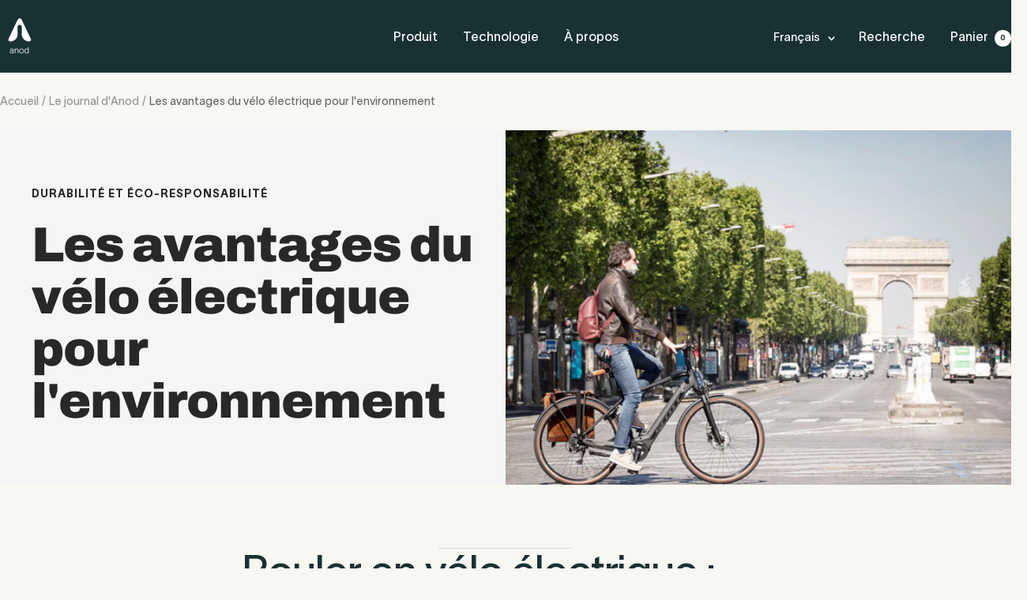

--- FILE ---
content_type: text/html; charset=utf-8
request_url: https://www.anod.com/blogs/infos/les-avantages-du-velo-electrique-pour-lenvironnement
body_size: 38509
content:
<!doctype html><html class="no-js" lang="fr" dir="ltr">
  <head>
    <!-- Tally --><script async src="https://tally.so/widgets/embed.js"></script>
    <!-- End Google Tally -->
    <!-- Google Tag Manager -->
    <script>(function(w,d,s,l,i){w[l]=w[l]||[];w[l].push({'gtm.start':
    new Date().getTime(),event:'gtm.js'});var f=d.getElementsByTagName(s)[0],
    j=d.createElement(s),dl=l!='dataLayer'?'&l='+l:'';j.async=true;j.src=
    'https://www.googletagmanager.com/gtm.js?id='+i+dl;f.parentNode.insertBefore(j,f);
    })(window,document,'script','dataLayer','GTM-K7N6QGX9');</script>
    <!-- End Google Tag Manager -->
    
    <meta charset="utf-8">
    <meta name="viewport" content="width=device-width, initial-scale=1.0, height=device-height, minimum-scale=1.0, maximum-scale=1.0">
    <meta name="theme-color" content="#193133">

    <title>Les avantages du vélo électrique pour l&#39;environnement</title><meta name="description" content="Écologique, performant, silencieux … Zoom sur les nombreux avantages d’un vélo électrique, son fonctionnement et les atouts de l’Anod Hybrid !"> 
      
      <link rel="canonical" href="https://www.anod.com/blogs/infos/les-avantages-du-velo-electrique-pour-lenvironnement">
      
    
<link rel="shortcut icon" href="//www.anod.com/cdn/shop/files/ANOD_logo_instagram_black_1_96x96.png?v=1697377488" type="image/png"><link rel="preconnect" href="https://cdn.shopify.com">
    <link rel="dns-prefetch" href="https://productreviews.shopifycdn.com">
    <link rel="dns-prefetch" href="https://www.google-analytics.com"><link rel="preconnect" href="https://fonts.shopifycdn.com" crossorigin><link rel="preload" as="style" href="//www.anod.com/cdn/shop/t/43/assets/theme.min.css?v=89640821209295111471764338446">
    <link rel="preload" as="style" href="//www.anod.com/cdn/shop/t/43/assets/custom.min.css?v=98584134586476124901764338446">
    <link rel="preload" as="script" href="//www.anod.com/cdn/shop/t/43/assets/vendor.min.js?v=92204902177933665911764338446">
    <link rel="preload" as="script" href="//www.anod.com/cdn/shop/t/43/assets/theme.min.js?v=181495359866537210621764338446"><meta property="og:type" content="article">
  <meta property="og:title" content="Les avantages du vélo électrique pour l&#39;environnement"><meta property="og:image" content="http://www.anod.com/cdn/shop/articles/4.png?v=1724228164">
  <meta property="og:image:secure_url" content="https://www.anod.com/cdn/shop/articles/4.png?v=1724228164">
  <meta property="og:image:width" content="2880">
  <meta property="og:image:height" content="1620"><meta property="og:description" content="Écologique, performant, silencieux … Zoom sur les nombreux avantages d’un vélo électrique, son fonctionnement et les atouts de l’Anod Hybrid !"><meta property="og:url" content="https://www.anod.com/blogs/infos/les-avantages-du-velo-electrique-pour-lenvironnement">
<meta property="og:site_name" content="Anod"><meta name="twitter:card" content="summary"><meta name="twitter:title" content="Les avantages du vélo électrique pour l'environnement">
  <meta name="twitter:description" content="Rouler en vélo électrique : quels avantages pour l’environnement ? Alors que la mobilité durable fait partie des priorités modernes, les vélos électriques ont su s’affirmer en tant que solutions idéales. Leur popularité croissante reflète notamment une prise de conscience collective sur l&#39;importance de réduire notre empreinte carbone, tout en conservant une excellente mobilité en milieu urbain. Pourquoi choisir un vélo électrique ? Le fait de choisir un vélo électrique est avantageux aussi bien pour l&#39;environnement que pour votre confort quotidien.  Tout d’abord, il faut savoir qu’un vélo électrique permet de réduire significativement vos émissions de CO2 en substituant les déplacements en voiture ou en moto. Moins de véhicules motorisés sur les routes signifie moins de pollution atmosphérique, et donc une qualité de l&#39;air améliorée. L’usage du vélo électrique permet alors indirectement de décongestionner les routes, diminuant ainsi les embouteillages"><meta name="twitter:image" content="https://www.anod.com/cdn/shop/articles/4_1200x1200_crop_center.png?v=1724228164">
  <meta name="twitter:image:alt" content="Un vélo électrique respectueux de l&#39;environnement">
    
  <script type="application/ld+json">
  {
    "@context": "https://schema.org",
    "@type": "BlogPosting",
    "mainEntityOfPage": "/blogs/infos/les-avantages-du-velo-electrique-pour-lenvironnement",
    "articleSection": "Le journal d'Anod",
    "keywords": "Durabilité et éco-responsabilité",
    "headline": "Les avantages du vélo électrique pour l'environnement",
    "description": "Rouler en vélo électrique : quels avantages pour l’environnement ? Alors que la mobilité durable fait partie des priorités modernes, les vélos électriques ont su...",
    "dateCreated": "2024-07-08T14:36:48",
    "datePublished": "2024-07-11T16:20:29",
    "dateModified": "2024-07-11T16:20:29",
    "image": {
      "@type": "ImageObject",
      "url": "https://www.anod.com/cdn/shop/articles/4.png?v=1724228164&width=1024",
      "image": "https://www.anod.com/cdn/shop/articles/4.png?v=1724228164&width=1024",
      "name": "Un vélo électrique respectueux de l'environnement",
      "width": "1024",
      "height": "1024"
    },
    "author": {
      "@type": "Person",
      "name": "Contact Anod",
      "givenName": "Contact",
      "familyName": "Anod"
    },
    "publisher": {
      "@type": "Organization",
      "name": "Anod"
    },
    "commentCount": 0,
    "comment": []
  }
  </script>



  <script type="application/ld+json">
  {
    "@context": "https://schema.org",
    "@type": "BreadcrumbList",
  "itemListElement": [{
      "@type": "ListItem",
      "position": 1,
      "name": "Accueil",
      "item": "https://www.anod.com"
    },{
          "@type": "ListItem",
          "position": 2,
          "name": "Le journal d'Anod",
          "item": "https://www.anod.com/blogs/infos"
        }, {
          "@type": "ListItem",
          "position": 3,
          "name": "Le journal d'Anod",
          "item": "https://www.anod.com/blogs/infos/les-avantages-du-velo-electrique-pour-lenvironnement"
        }]
  }
  </script>


    
<!-- Replace with your italic font file path --><!-- Replace with your bold italic font file path -->

<link rel="preload" href="//www.anod.com/cdn/shop/t/43/assets/Archivo-Black.woff2?v=158074956246273340801764338446" as="font" type="font/woff2" crossorigin>
<link rel="preload" href="//www.anod.com/cdn/shop/t/43/assets/TWKLausanne-400.woff2?v=102172708780106014441764338446" as="font" type="font/woff2" crossorigin><link rel="preload" href="//www.anod.com/cdn/shop/t/43/assets/TWKLausanne-400Italic.woff2?v=104337254208375190561764338446" as="font" type="font/woff2" crossorigin><link rel="preload" href="//www.anod.com/cdn/shop/t/43/assets/TWKLausanne-800.woff2?v=35592633034357789701764338446" as="font" type="font/woff2" crossorigin><link rel="preload" href="//www.anod.com/cdn/shop/t/43/assets/TWKLausanne-800Italic.woff2?v=12055267628798142311764338446" as="font" type="font/woff2" crossorigin><style>

  /* Typography (heading) */
  @font-face {
    font-family: 'Archivo';
    src: url('//www.anod.com/cdn/shop/t/43/assets/Archivo-Black.woff2?v=158074956246273340801764338446') format('woff2');
    font-weight: bold;
    font-style: normal;
    font-display: swap;
  }/* Typography (body) */
  @font-face {
    font-family: 'TWK Lausanne';
    src: url('//www.anod.com/cdn/shop/t/43/assets/TWKLausanne-400.woff2?v=102172708780106014441764338446') format('woff2');
    font-weight: normal;
    font-style: normal;
    font-display: swap;
  }@font-face {
    font-family: 'TWK Lausanne';
    src: url('//www.anod.com/cdn/shop/t/43/assets/TWKLausanne-400Italic.woff2?v=104337254208375190561764338446') format('woff2');
    font-weight: normal;
    font-style: italic;
    font-display: swap;
  }@font-face {
    font-family: 'TWK Lausanne';
    src: url('//www.anod.com/cdn/shop/t/43/assets/TWKLausanne-800.woff2?v=35592633034357789701764338446') format('woff2');
    font-weight: bold;
    font-style: normal;
    font-display: swap;
  }@font-face {
    font-family: 'TWK Lausanne';
    src: url('//www.anod.com/cdn/shop/t/43/assets/TWKLausanne-800Italic.woff2?v=12055267628798142311764338446') format('woff2');
    font-weight: bold;
    font-style: italic;
    font-display: swap;
  }@font-face {
    font-family: 'TWK Lausanne';
    src: url('//www.anod.com/cdn/shop/t/43/assets/TWKLausanne-1000.woff2?v=180054766112371485831764338446') format('woff2');
    font-weight: 1000;
    font-style: normal;
    font-display: swap;
  }
  
  

  :root {--heading-color: 25, 49, 51;
    --text-color: 46, 46, 46;
    --background: 248, 247, 242;
    --secondary-background: 248, 247, 242;
    --border-color: 218, 217, 213;
    --border-color-darker: 167, 167, 164;
    --success-color: 60, 110, 113;
    --success-background: 210, 220, 216;
    --error-color: 222, 42, 42;
    --error-background: 246, 233, 228;
    --primary-button-background: 25, 49, 51;
    --primary-button-text-color: 248, 247, 242;
    --secondary-button-background: 223, 223, 223;
    --secondary-button-text-color: 46, 46, 46;
    --product-star-rating: 246, 164, 41;
    --product-on-sale-accent: 222, 43, 43;
    --product-sold-out-accent: 91, 91, 91;
    --product-custom-label-background: 5, 30, 56;
    --product-custom-label-text-color: 255, 255, 255;
    --product-custom-label-2-background: 46, 158, 123;
    --product-custom-label-2-text-color: 255, 255, 255;
    --product-low-stock-text-color: 222, 43, 43;
    --product-in-stock-text-color: 46, 158, 123;
    --loading-bar-background: 46, 46, 46;

    /* We duplicate some "base" colors as root colors, which is useful to use on drawer elements or popover without. Those should not be overridden to avoid issues */
    --root-heading-color: 25, 49, 51;
    --root-text-color: 46, 46, 46;
    --root-background: 248, 247, 242;
    --root-border-color: 218, 217, 213;
    --root-primary-button-background: 25, 49, 51;
    --root-primary-button-text-color: 248, 247, 242;

    

    --base-font-size: 16px;
    --heading-font-family: 'Archivo', sans-serif; /* Police principale pour les titres */
    --heading-font-weight: 700; /* Poids par défaut */
    --heading-font-style: normal; /* Style normal par défaut */
    --heading-text-transform: normal;
    --text-font-family: 'TWK Lausanne', sans-serif; /* Police principale pour le texte */
    --text-font-weight: 500; /* Poids par défaut pour le texte */
    --text-font-style: normal;
    --text-font-bold-weight: 700; /* Poids pour le texte en gras */

    /* Typography (font size) */
    --heading-xxsmall-font-size: 11px;
    --heading-xsmall-font-size: 11px;
    --heading-small-font-size: 13px;
    --heading-large-font-size: 40px;
    --heading-h1-font-size: 40px;
    --heading-h2-font-size: 32px;
    --heading-h3-font-size: 28px;
    --heading-h4-font-size: 26px;
    --heading-h5-font-size: 22px;
    --heading-h6-font-size: 18px;

    /* Control the look and feel of the theme by changing radius of various elements */
    --button-border-radius: 30px;
    --block-border-radius: 0px;
    --block-border-radius-reduced: 0px;
    --color-swatch-border-radius: 0px;

    /* Button size */
    --button-height: 48px;
    --button-small-height: 40px;

    /* Form related */
    --form-input-field-height: 48px;
    --form-input-gap: 16px;
    --form-submit-margin: 24px;

    /* Product listing related variables */
    --product-list-block-spacing: 32px;

    /* Video related */
    --play-button-background: 248, 247, 242;
    --play-button-arrow: 46, 46, 46;

    /* RTL support */
    --transform-logical-flip: 1;
    --transform-origin-start: left;
    --transform-origin-end: right;

    /* Other */
    --zoom-cursor-svg-url: url(//www.anod.com/cdn/shop/t/43/assets/zoom-cursor.svg?v=66488984546445387811764338446);
    --arrow-right-svg-url: url(//www.anod.com/cdn/shop/t/43/assets/arrow-right.svg?v=60870638587498665381764338446);
    --arrow-left-svg-url: url(//www.anod.com/cdn/shop/t/43/assets/arrow-left.svg?v=39431327866290484971764338446);

    /* Some useful variables that we can reuse in our CSS. Some explanation are needed for some of them:
       - container-max-width-minus-gutters: represents the container max width without the edge gutters
       - container-outer-width: considering the screen width, represent all the space outside the container
       - container-outer-margin: same as container-outer-width but get set to 0 inside a container
       - container-inner-width: the effective space inside the container (minus gutters)
       - grid-column-width: represents the width of a single column of the grid
       - vertical-breather: this is a variable that defines the global "spacing" between sections, and inside the section
                            to create some "breath" and minimum spacing
     */
    --container-max-width: 1600px;
    --container-gutter: 24px;
    --container-max-width-minus-gutters: calc(var(--container-max-width) - (var(--container-gutter)) * 2);
    --container-outer-width: max(calc((100vw - var(--container-max-width-minus-gutters)) / 2), var(--container-gutter));
    --container-outer-margin: var(--container-outer-width);
    --container-inner-width: calc(100vw - var(--container-outer-width) * 2);

    --grid-column-count: 10;
    --grid-gap: 24px;
    --grid-column-width: calc((100vw - var(--container-outer-width) * 2 - var(--grid-gap) * (var(--grid-column-count) - 1)) / var(--grid-column-count));

    --vertical-breather: 28px;
    --vertical-breather-tight: 28px;

    /* Shopify related variables */
    --payment-terms-background-color: #f8f7f2;
  }

  @media screen and (min-width: 741px) {
    :root {
      --container-gutter: 40px;
      --grid-column-count: 20;
      --vertical-breather: 40px;
      --vertical-breather-tight: 40px;

      /* Typography (font size) */
      --heading-xsmall-font-size: 13px;
      --heading-small-font-size: 14px;
      --heading-large-font-size: 58px;
      --heading-h1-font-size: 58px;
      --heading-h2-font-size: 44px;
      --heading-h3-font-size: 36px;
      --heading-h4-font-size: 28px;
      --heading-h5-font-size: 22px;
      --heading-h6-font-size: 20px;

      /* Form related */
      --form-input-field-height: 52px;
      --form-submit-margin: 32px;

      /* Button size */
      --button-height: 52px;
      --button-small-height: 44px;
    }
  }

  @media screen and (min-width: 1200px) {
    :root {
      --vertical-breather: 48px;
      --vertical-breather-tight: 48px;
      --product-list-block-spacing: 48px;

      /* Typography */
      --heading-large-font-size: 72px;
      --heading-h1-font-size: 62px;
      --heading-h2-font-size: 54px;
      --heading-h3-font-size: 40px;
      --heading-h4-font-size: 34px;
      --heading-h5-font-size: 26px;
      --heading-h6-font-size: 18px;
    }
  }

  @media screen and (min-width: 1600px) {
    :root {
      --vertical-breather: 48px;
      --vertical-breather-tight: 48px;
    }
  }
</style>
    <script>
  // This allows to expose several variables to the global scope, to be used in scripts
  window.themeVariables = {
    settings: {
      direction: "ltr",
      pageType: "article",
      cartCount: 0,
      moneyFormat: "{{amount_no_decimals}} €",
      moneyWithCurrencyFormat: "{{amount_no_decimals}} €",
      showVendor: false,
      discountMode: "saving",
      currencyCodeEnabled: false,
      cartType: "page",
      cartCurrency: "EUR",
      mobileZoomFactor: 2.5
    },

    routes: {
      host: "www.anod.com",
      rootUrl: "\/",
      rootUrlWithoutSlash: '',
      cartUrl: "\/cart",
      cartAddUrl: "\/cart\/add",
      cartChangeUrl: "\/cart\/change",
      searchUrl: "\/search",
      predictiveSearchUrl: "\/search\/suggest",
      productRecommendationsUrl: "\/recommendations\/products"
    },

    strings: {
      accessibilityDelete: "Supprimer",
      accessibilityClose: "Fermer",
      collectionSoldOut: "Epuisé",
      collectionDiscount: "Economisez @savings@",
      productSalePrice: "Prix de vente",
      productRegularPrice: "Prix normal",
      productFormUnavailable: "Indisponible",
      productFormSoldOut: "Indisponible",
      productFormPreOrder: "Pre-commander",
      productFormAddToCart: "Commander",
      searchNoResults: "Aucun résultat n\u0026#39;a été retourné.",
      searchNewSearch: "Nouvelle recherche",
      searchProducts: "Produits",
      searchArticles: "Blog",
      searchPages: "Pages",
      searchCollections: "Collections",
      cartViewCart: "Voir panier",
      cartItemAdded: "Produit ajouté à votre panier !",
      cartItemAddedShort: "Ajouté au panier !",
      cartAddOrderNote: "Ajouter une note",
      cartEditOrderNote: "Modifier la note",
      shippingEstimatorNoResults: "Désolé, nous ne livrons pas à votre destination.",
      shippingEstimatorOneResult: "Il y a un frais d\u0026#39;envoi pour votre adresse :",
      shippingEstimatorMultipleResults: "Il y a plusieurs frais d\u0026#39;envoi pour votre adresse :",
      shippingEstimatorError: "Une ou plusieurs erreurs se sont produites lors de la récupération des frais d\u0026#39;envoi :"
    },

    libs: {
      flickity: "\/\/www.anod.com\/cdn\/shop\/t\/43\/assets\/flickity.js?v=176646718982628074891764338446",
      photoswipe: "\/\/www.anod.com\/cdn\/shop\/t\/43\/assets\/photoswipe.js?v=132268647426145925301764338446",
      qrCode: "\/\/www.anod.com\/cdn\/shopifycloud\/storefront\/assets\/themes_support\/vendor\/qrcode-3f2b403b.js"
    },

    breakpoints: {
      phone: 'screen and (max-width: 740px)',
      tablet: 'screen and (min-width: 741px) and (max-width: 999px)',
      tabletAndUp: 'screen and (min-width: 741px)',
      pocket: 'screen and (max-width: 999px)',
      lap: 'screen and (min-width: 1000px) and (max-width: 1199px)',
      lapAndUp: 'screen and (min-width: 1000px)',
      desktop: 'screen and (min-width: 1200px)',
      wide: 'screen and (min-width: 1400px)'
    }
  };

  window.addEventListener('pageshow', async () => {
    const cartContent = await (await fetch(`${window.themeVariables.routes.cartUrl}.js`, {cache: 'reload'})).json();
    document.documentElement.dispatchEvent(new CustomEvent('cart:refresh', {detail: {cart: cartContent}}));
  });

  if ('noModule' in HTMLScriptElement.prototype) {
    // Old browsers (like IE) that does not support module will be considered as if not executing JS at all
    document.documentElement.className = document.documentElement.className.replace('no-js', 'js');

    requestAnimationFrame(() => {
      const viewportHeight = (window.visualViewport ? window.visualViewport.height : document.documentElement.clientHeight);
      document.documentElement.style.setProperty('--window-height',viewportHeight + 'px');
    });
  }</script>

    <link rel="stylesheet" href="//www.anod.com/cdn/shop/t/43/assets/theme.min.css?v=89640821209295111471764338446">
    <link rel="stylesheet" href="//www.anod.com/cdn/shop/t/43/assets/custom.min.css?v=98584134586476124901764338446">

    <script src="//www.anod.com/cdn/shop/t/43/assets/vendor.min.js?v=92204902177933665911764338446" defer></script>
    <script src="//www.anod.com/cdn/shop/t/43/assets/theme.min.js?v=181495359866537210621764338446" defer></script>
    <script src="//www.anod.com/cdn/shop/t/43/assets/custom.js?v=167639537848865775061764338446" defer></script>

    <script>window.performance && window.performance.mark && window.performance.mark('shopify.content_for_header.start');</script><meta name="google-site-verification" content="gxqy9mfwKLysSZ32O_Gu5-S_VYoRa4eWk9qxkawpGhA">
<meta name="facebook-domain-verification" content="b9hvuxeobha2qg14a48ytdxjc6fw58">
<meta id="shopify-digital-wallet" name="shopify-digital-wallet" content="/77792641359/digital_wallets/dialog">
<meta name="shopify-checkout-api-token" content="565e7266ddcfe29ee8d5303588dcb692">
<meta id="in-context-paypal-metadata" data-shop-id="77792641359" data-venmo-supported="false" data-environment="production" data-locale="fr_FR" data-paypal-v4="true" data-currency="EUR">
<link rel="alternate" type="application/atom+xml" title="Feed" href="/blogs/infos.atom" />
<link rel="alternate" hreflang="x-default" href="https://www.anod.com/blogs/infos/les-avantages-du-velo-electrique-pour-lenvironnement">
<link rel="alternate" hreflang="fr-FR" href="https://www.anod.com/blogs/infos/les-avantages-du-velo-electrique-pour-lenvironnement">
<link rel="alternate" hreflang="en-FR" href="https://www.anod.com/en/blogs/infos/les-avantages-du-velo-electrique-pour-lenvironnement">
<script async="async" src="/checkouts/internal/preloads.js?locale=fr-FR"></script>
<script id="apple-pay-shop-capabilities" type="application/json">{"shopId":77792641359,"countryCode":"FR","currencyCode":"EUR","merchantCapabilities":["supports3DS"],"merchantId":"gid:\/\/shopify\/Shop\/77792641359","merchantName":"Anod","requiredBillingContactFields":["postalAddress","email","phone"],"requiredShippingContactFields":["postalAddress","email","phone"],"shippingType":"shipping","supportedNetworks":["visa","masterCard","amex","maestro"],"total":{"type":"pending","label":"Anod","amount":"1.00"},"shopifyPaymentsEnabled":true,"supportsSubscriptions":true}</script>
<script id="shopify-features" type="application/json">{"accessToken":"565e7266ddcfe29ee8d5303588dcb692","betas":["rich-media-storefront-analytics"],"domain":"www.anod.com","predictiveSearch":true,"shopId":77792641359,"locale":"fr"}</script>
<script>var Shopify = Shopify || {};
Shopify.shop = "6b381e.myshopify.com";
Shopify.locale = "fr";
Shopify.currency = {"active":"EUR","rate":"1.0"};
Shopify.country = "FR";
Shopify.theme = {"name":"Copie de Focal [PROD]","id":189771415887,"schema_name":"Focal","schema_version":"11.0.0","theme_store_id":null,"role":"main"};
Shopify.theme.handle = "null";
Shopify.theme.style = {"id":null,"handle":null};
Shopify.cdnHost = "www.anod.com/cdn";
Shopify.routes = Shopify.routes || {};
Shopify.routes.root = "/";</script>
<script type="module">!function(o){(o.Shopify=o.Shopify||{}).modules=!0}(window);</script>
<script>!function(o){function n(){var o=[];function n(){o.push(Array.prototype.slice.apply(arguments))}return n.q=o,n}var t=o.Shopify=o.Shopify||{};t.loadFeatures=n(),t.autoloadFeatures=n()}(window);</script>
<script id="shop-js-analytics" type="application/json">{"pageType":"article"}</script>
<script defer="defer" async type="module" src="//www.anod.com/cdn/shopifycloud/shop-js/modules/v2/client.init-shop-cart-sync_XvpUV7qp.fr.esm.js"></script>
<script defer="defer" async type="module" src="//www.anod.com/cdn/shopifycloud/shop-js/modules/v2/chunk.common_C2xzKNNs.esm.js"></script>
<script type="module">
  await import("//www.anod.com/cdn/shopifycloud/shop-js/modules/v2/client.init-shop-cart-sync_XvpUV7qp.fr.esm.js");
await import("//www.anod.com/cdn/shopifycloud/shop-js/modules/v2/chunk.common_C2xzKNNs.esm.js");

  window.Shopify.SignInWithShop?.initShopCartSync?.({"fedCMEnabled":true,"windoidEnabled":true});

</script>
<script>(function() {
  var isLoaded = false;
  function asyncLoad() {
    if (isLoaded) return;
    isLoaded = true;
    var urls = ["https:\/\/wisepops.net\/loader.js?v=2\u0026h=ExidbJv5P5\u0026shop=6b381e.myshopify.com","https:\/\/storage.nfcube.com\/instafeed-6bbe47187ba6c28f4c22bee9eb77cab5.js?shop=6b381e.myshopify.com","https:\/\/cdn-bundler.nice-team.net\/app\/js\/bundler.js?shop=6b381e.myshopify.com"];
    for (var i = 0; i < urls.length; i++) {
      var s = document.createElement('script');
      s.type = 'text/javascript';
      s.async = true;
      s.src = urls[i];
      var x = document.getElementsByTagName('script')[0];
      x.parentNode.insertBefore(s, x);
    }
  };
  if(window.attachEvent) {
    window.attachEvent('onload', asyncLoad);
  } else {
    window.addEventListener('load', asyncLoad, false);
  }
})();</script>
<script id="__st">var __st={"a":77792641359,"offset":3600,"reqid":"e2602887-4422-4dad-9ad7-8a1f33f2e227-1768669721","pageurl":"www.anod.com\/blogs\/infos\/les-avantages-du-velo-electrique-pour-lenvironnement","s":"articles-676423958863","u":"75882f250117","p":"article","rtyp":"article","rid":676423958863};</script>
<script>window.ShopifyPaypalV4VisibilityTracking = true;</script>
<script id="captcha-bootstrap">!function(){'use strict';const t='contact',e='account',n='new_comment',o=[[t,t],['blogs',n],['comments',n],[t,'customer']],c=[[e,'customer_login'],[e,'guest_login'],[e,'recover_customer_password'],[e,'create_customer']],r=t=>t.map((([t,e])=>`form[action*='/${t}']:not([data-nocaptcha='true']) input[name='form_type'][value='${e}']`)).join(','),a=t=>()=>t?[...document.querySelectorAll(t)].map((t=>t.form)):[];function s(){const t=[...o],e=r(t);return a(e)}const i='password',u='form_key',d=['recaptcha-v3-token','g-recaptcha-response','h-captcha-response',i],f=()=>{try{return window.sessionStorage}catch{return}},m='__shopify_v',_=t=>t.elements[u];function p(t,e,n=!1){try{const o=window.sessionStorage,c=JSON.parse(o.getItem(e)),{data:r}=function(t){const{data:e,action:n}=t;return t[m]||n?{data:e,action:n}:{data:t,action:n}}(c);for(const[e,n]of Object.entries(r))t.elements[e]&&(t.elements[e].value=n);n&&o.removeItem(e)}catch(o){console.error('form repopulation failed',{error:o})}}const l='form_type',E='cptcha';function T(t){t.dataset[E]=!0}const w=window,h=w.document,L='Shopify',v='ce_forms',y='captcha';let A=!1;((t,e)=>{const n=(g='f06e6c50-85a8-45c8-87d0-21a2b65856fe',I='https://cdn.shopify.com/shopifycloud/storefront-forms-hcaptcha/ce_storefront_forms_captcha_hcaptcha.v1.5.2.iife.js',D={infoText:'Protégé par hCaptcha',privacyText:'Confidentialité',termsText:'Conditions'},(t,e,n)=>{const o=w[L][v],c=o.bindForm;if(c)return c(t,g,e,D).then(n);var r;o.q.push([[t,g,e,D],n]),r=I,A||(h.body.append(Object.assign(h.createElement('script'),{id:'captcha-provider',async:!0,src:r})),A=!0)});var g,I,D;w[L]=w[L]||{},w[L][v]=w[L][v]||{},w[L][v].q=[],w[L][y]=w[L][y]||{},w[L][y].protect=function(t,e){n(t,void 0,e),T(t)},Object.freeze(w[L][y]),function(t,e,n,w,h,L){const[v,y,A,g]=function(t,e,n){const i=e?o:[],u=t?c:[],d=[...i,...u],f=r(d),m=r(i),_=r(d.filter((([t,e])=>n.includes(e))));return[a(f),a(m),a(_),s()]}(w,h,L),I=t=>{const e=t.target;return e instanceof HTMLFormElement?e:e&&e.form},D=t=>v().includes(t);t.addEventListener('submit',(t=>{const e=I(t);if(!e)return;const n=D(e)&&!e.dataset.hcaptchaBound&&!e.dataset.recaptchaBound,o=_(e),c=g().includes(e)&&(!o||!o.value);(n||c)&&t.preventDefault(),c&&!n&&(function(t){try{if(!f())return;!function(t){const e=f();if(!e)return;const n=_(t);if(!n)return;const o=n.value;o&&e.removeItem(o)}(t);const e=Array.from(Array(32),(()=>Math.random().toString(36)[2])).join('');!function(t,e){_(t)||t.append(Object.assign(document.createElement('input'),{type:'hidden',name:u})),t.elements[u].value=e}(t,e),function(t,e){const n=f();if(!n)return;const o=[...t.querySelectorAll(`input[type='${i}']`)].map((({name:t})=>t)),c=[...d,...o],r={};for(const[a,s]of new FormData(t).entries())c.includes(a)||(r[a]=s);n.setItem(e,JSON.stringify({[m]:1,action:t.action,data:r}))}(t,e)}catch(e){console.error('failed to persist form',e)}}(e),e.submit())}));const S=(t,e)=>{t&&!t.dataset[E]&&(n(t,e.some((e=>e===t))),T(t))};for(const o of['focusin','change'])t.addEventListener(o,(t=>{const e=I(t);D(e)&&S(e,y())}));const B=e.get('form_key'),M=e.get(l),P=B&&M;t.addEventListener('DOMContentLoaded',(()=>{const t=y();if(P)for(const e of t)e.elements[l].value===M&&p(e,B);[...new Set([...A(),...v().filter((t=>'true'===t.dataset.shopifyCaptcha))])].forEach((e=>S(e,t)))}))}(h,new URLSearchParams(w.location.search),n,t,e,['guest_login'])})(!0,!0)}();</script>
<script integrity="sha256-4kQ18oKyAcykRKYeNunJcIwy7WH5gtpwJnB7kiuLZ1E=" data-source-attribution="shopify.loadfeatures" defer="defer" src="//www.anod.com/cdn/shopifycloud/storefront/assets/storefront/load_feature-a0a9edcb.js" crossorigin="anonymous"></script>
<script data-source-attribution="shopify.dynamic_checkout.dynamic.init">var Shopify=Shopify||{};Shopify.PaymentButton=Shopify.PaymentButton||{isStorefrontPortableWallets:!0,init:function(){window.Shopify.PaymentButton.init=function(){};var t=document.createElement("script");t.src="https://www.anod.com/cdn/shopifycloud/portable-wallets/latest/portable-wallets.fr.js",t.type="module",document.head.appendChild(t)}};
</script>
<script data-source-attribution="shopify.dynamic_checkout.buyer_consent">
  function portableWalletsHideBuyerConsent(e){var t=document.getElementById("shopify-buyer-consent"),n=document.getElementById("shopify-subscription-policy-button");t&&n&&(t.classList.add("hidden"),t.setAttribute("aria-hidden","true"),n.removeEventListener("click",e))}function portableWalletsShowBuyerConsent(e){var t=document.getElementById("shopify-buyer-consent"),n=document.getElementById("shopify-subscription-policy-button");t&&n&&(t.classList.remove("hidden"),t.removeAttribute("aria-hidden"),n.addEventListener("click",e))}window.Shopify?.PaymentButton&&(window.Shopify.PaymentButton.hideBuyerConsent=portableWalletsHideBuyerConsent,window.Shopify.PaymentButton.showBuyerConsent=portableWalletsShowBuyerConsent);
</script>
<script data-source-attribution="shopify.dynamic_checkout.cart.bootstrap">document.addEventListener("DOMContentLoaded",(function(){function t(){return document.querySelector("shopify-accelerated-checkout-cart, shopify-accelerated-checkout")}if(t())Shopify.PaymentButton.init();else{new MutationObserver((function(e,n){t()&&(Shopify.PaymentButton.init(),n.disconnect())})).observe(document.body,{childList:!0,subtree:!0})}}));
</script>
<link id="shopify-accelerated-checkout-styles" rel="stylesheet" media="screen" href="https://www.anod.com/cdn/shopifycloud/portable-wallets/latest/accelerated-checkout-backwards-compat.css" crossorigin="anonymous">
<style id="shopify-accelerated-checkout-cart">
        #shopify-buyer-consent {
  margin-top: 1em;
  display: inline-block;
  width: 100%;
}

#shopify-buyer-consent.hidden {
  display: none;
}

#shopify-subscription-policy-button {
  background: none;
  border: none;
  padding: 0;
  text-decoration: underline;
  font-size: inherit;
  cursor: pointer;
}

#shopify-subscription-policy-button::before {
  box-shadow: none;
}

      </style>

<script>window.performance && window.performance.mark && window.performance.mark('shopify.content_for_header.end');</script>
  
    <!-- Hotjar Tracking Code for https://www.anod.com -->
    <script>
      (function(h,o,t,j,a,r){
        h.hj=h.hj||function(){(h.hj.q=h.hj.q||[]).push(arguments)};
        h._hjSettings={hjid:3659345,hjsv:6};
        a=o.getElementsByTagName('head')[0];
        r=o.createElement('script');r.async=1;
        r.src=t+h._hjSettings.hjid+j+h._hjSettings.hjsv;
        a.appendChild(r);
      })(window,document,'https://static.hotjar.com/c/hotjar-','.js?sv=');
    </script>
    <!-- Clarity Tracking Code for https://www.anod.com -->
    <script type="text/javascript">
    (function(c,l,a,r,i,t,y){
        c[a]=c[a]||function(){(c[a].q=c[a].q||[]).push(arguments)};
        t=l.createElement(r);t.async=1;t.src="https://www.clarity.ms/tag/"+i;
        y=l.getElementsByTagName(r)[0];y.parentNode.insertBefore(t,y);
    })(window, document, "clarity", "script", "qmlghykug6");
</script>
<!-- BEGIN app block: shopify://apps/klaviyo-email-marketing-sms/blocks/klaviyo-onsite-embed/2632fe16-c075-4321-a88b-50b567f42507 -->












  <script async src="https://static.klaviyo.com/onsite/js/RpH6Tr/klaviyo.js?company_id=RpH6Tr"></script>
  <script>!function(){if(!window.klaviyo){window._klOnsite=window._klOnsite||[];try{window.klaviyo=new Proxy({},{get:function(n,i){return"push"===i?function(){var n;(n=window._klOnsite).push.apply(n,arguments)}:function(){for(var n=arguments.length,o=new Array(n),w=0;w<n;w++)o[w]=arguments[w];var t="function"==typeof o[o.length-1]?o.pop():void 0,e=new Promise((function(n){window._klOnsite.push([i].concat(o,[function(i){t&&t(i),n(i)}]))}));return e}}})}catch(n){window.klaviyo=window.klaviyo||[],window.klaviyo.push=function(){var n;(n=window._klOnsite).push.apply(n,arguments)}}}}();</script>

  




  <script>
    window.klaviyoReviewsProductDesignMode = false
  </script>



  <!-- BEGIN app snippet: customer-hub-data --><script>
  if (!window.customerHub) {
    window.customerHub = {};
  }
  window.customerHub.storefrontRoutes = {
    login: "https://shopify.com/77792641359/account?locale=fr&region_country=FR?return_url=%2F%23k-hub",
    register: "https://shopify.com/77792641359/account?locale=fr?return_url=%2F%23k-hub",
    logout: "/account/logout",
    profile: "/account",
    addresses: "/account/addresses",
  };
  
  window.customerHub.userId = null;
  
  window.customerHub.storeDomain = "6b381e.myshopify.com";

  

  
    window.customerHub.storeLocale = {
        currentLanguage: 'fr',
        currentCountry: 'FR',
        availableLanguages: [
          
            {
              iso_code: 'fr',
              endonym_name: 'français'
            },
          
            {
              iso_code: 'en',
              endonym_name: 'English'
            }
          
        ],
        availableCountries: [
          
            {
              iso_code: 'FR',
              name: 'France',
              currency_code: 'EUR'
            }
          
        ]
    };
  
</script>
<!-- END app snippet -->





<!-- END app block --><script src="https://cdn.shopify.com/extensions/019bb711-9af5-7e6b-bd51-ff81511aedc3/dialog-ai-app-296/assets/setupModal.js" type="text/javascript" defer="defer"></script>
<link href="https://monorail-edge.shopifysvc.com" rel="dns-prefetch">
<script>(function(){if ("sendBeacon" in navigator && "performance" in window) {try {var session_token_from_headers = performance.getEntriesByType('navigation')[0].serverTiming.find(x => x.name == '_s').description;} catch {var session_token_from_headers = undefined;}var session_cookie_matches = document.cookie.match(/_shopify_s=([^;]*)/);var session_token_from_cookie = session_cookie_matches && session_cookie_matches.length === 2 ? session_cookie_matches[1] : "";var session_token = session_token_from_headers || session_token_from_cookie || "";function handle_abandonment_event(e) {var entries = performance.getEntries().filter(function(entry) {return /monorail-edge.shopifysvc.com/.test(entry.name);});if (!window.abandonment_tracked && entries.length === 0) {window.abandonment_tracked = true;var currentMs = Date.now();var navigation_start = performance.timing.navigationStart;var payload = {shop_id: 77792641359,url: window.location.href,navigation_start,duration: currentMs - navigation_start,session_token,page_type: "article"};window.navigator.sendBeacon("https://monorail-edge.shopifysvc.com/v1/produce", JSON.stringify({schema_id: "online_store_buyer_site_abandonment/1.1",payload: payload,metadata: {event_created_at_ms: currentMs,event_sent_at_ms: currentMs}}));}}window.addEventListener('pagehide', handle_abandonment_event);}}());</script>
<script id="web-pixels-manager-setup">(function e(e,d,r,n,o){if(void 0===o&&(o={}),!Boolean(null===(a=null===(i=window.Shopify)||void 0===i?void 0:i.analytics)||void 0===a?void 0:a.replayQueue)){var i,a;window.Shopify=window.Shopify||{};var t=window.Shopify;t.analytics=t.analytics||{};var s=t.analytics;s.replayQueue=[],s.publish=function(e,d,r){return s.replayQueue.push([e,d,r]),!0};try{self.performance.mark("wpm:start")}catch(e){}var l=function(){var e={modern:/Edge?\/(1{2}[4-9]|1[2-9]\d|[2-9]\d{2}|\d{4,})\.\d+(\.\d+|)|Firefox\/(1{2}[4-9]|1[2-9]\d|[2-9]\d{2}|\d{4,})\.\d+(\.\d+|)|Chrom(ium|e)\/(9{2}|\d{3,})\.\d+(\.\d+|)|(Maci|X1{2}).+ Version\/(15\.\d+|(1[6-9]|[2-9]\d|\d{3,})\.\d+)([,.]\d+|)( \(\w+\)|)( Mobile\/\w+|) Safari\/|Chrome.+OPR\/(9{2}|\d{3,})\.\d+\.\d+|(CPU[ +]OS|iPhone[ +]OS|CPU[ +]iPhone|CPU IPhone OS|CPU iPad OS)[ +]+(15[._]\d+|(1[6-9]|[2-9]\d|\d{3,})[._]\d+)([._]\d+|)|Android:?[ /-](13[3-9]|1[4-9]\d|[2-9]\d{2}|\d{4,})(\.\d+|)(\.\d+|)|Android.+Firefox\/(13[5-9]|1[4-9]\d|[2-9]\d{2}|\d{4,})\.\d+(\.\d+|)|Android.+Chrom(ium|e)\/(13[3-9]|1[4-9]\d|[2-9]\d{2}|\d{4,})\.\d+(\.\d+|)|SamsungBrowser\/([2-9]\d|\d{3,})\.\d+/,legacy:/Edge?\/(1[6-9]|[2-9]\d|\d{3,})\.\d+(\.\d+|)|Firefox\/(5[4-9]|[6-9]\d|\d{3,})\.\d+(\.\d+|)|Chrom(ium|e)\/(5[1-9]|[6-9]\d|\d{3,})\.\d+(\.\d+|)([\d.]+$|.*Safari\/(?![\d.]+ Edge\/[\d.]+$))|(Maci|X1{2}).+ Version\/(10\.\d+|(1[1-9]|[2-9]\d|\d{3,})\.\d+)([,.]\d+|)( \(\w+\)|)( Mobile\/\w+|) Safari\/|Chrome.+OPR\/(3[89]|[4-9]\d|\d{3,})\.\d+\.\d+|(CPU[ +]OS|iPhone[ +]OS|CPU[ +]iPhone|CPU IPhone OS|CPU iPad OS)[ +]+(10[._]\d+|(1[1-9]|[2-9]\d|\d{3,})[._]\d+)([._]\d+|)|Android:?[ /-](13[3-9]|1[4-9]\d|[2-9]\d{2}|\d{4,})(\.\d+|)(\.\d+|)|Mobile Safari.+OPR\/([89]\d|\d{3,})\.\d+\.\d+|Android.+Firefox\/(13[5-9]|1[4-9]\d|[2-9]\d{2}|\d{4,})\.\d+(\.\d+|)|Android.+Chrom(ium|e)\/(13[3-9]|1[4-9]\d|[2-9]\d{2}|\d{4,})\.\d+(\.\d+|)|Android.+(UC? ?Browser|UCWEB|U3)[ /]?(15\.([5-9]|\d{2,})|(1[6-9]|[2-9]\d|\d{3,})\.\d+)\.\d+|SamsungBrowser\/(5\.\d+|([6-9]|\d{2,})\.\d+)|Android.+MQ{2}Browser\/(14(\.(9|\d{2,})|)|(1[5-9]|[2-9]\d|\d{3,})(\.\d+|))(\.\d+|)|K[Aa][Ii]OS\/(3\.\d+|([4-9]|\d{2,})\.\d+)(\.\d+|)/},d=e.modern,r=e.legacy,n=navigator.userAgent;return n.match(d)?"modern":n.match(r)?"legacy":"unknown"}(),u="modern"===l?"modern":"legacy",c=(null!=n?n:{modern:"",legacy:""})[u],f=function(e){return[e.baseUrl,"/wpm","/b",e.hashVersion,"modern"===e.buildTarget?"m":"l",".js"].join("")}({baseUrl:d,hashVersion:r,buildTarget:u}),m=function(e){var d=e.version,r=e.bundleTarget,n=e.surface,o=e.pageUrl,i=e.monorailEndpoint;return{emit:function(e){var a=e.status,t=e.errorMsg,s=(new Date).getTime(),l=JSON.stringify({metadata:{event_sent_at_ms:s},events:[{schema_id:"web_pixels_manager_load/3.1",payload:{version:d,bundle_target:r,page_url:o,status:a,surface:n,error_msg:t},metadata:{event_created_at_ms:s}}]});if(!i)return console&&console.warn&&console.warn("[Web Pixels Manager] No Monorail endpoint provided, skipping logging."),!1;try{return self.navigator.sendBeacon.bind(self.navigator)(i,l)}catch(e){}var u=new XMLHttpRequest;try{return u.open("POST",i,!0),u.setRequestHeader("Content-Type","text/plain"),u.send(l),!0}catch(e){return console&&console.warn&&console.warn("[Web Pixels Manager] Got an unhandled error while logging to Monorail."),!1}}}}({version:r,bundleTarget:l,surface:e.surface,pageUrl:self.location.href,monorailEndpoint:e.monorailEndpoint});try{o.browserTarget=l,function(e){var d=e.src,r=e.async,n=void 0===r||r,o=e.onload,i=e.onerror,a=e.sri,t=e.scriptDataAttributes,s=void 0===t?{}:t,l=document.createElement("script"),u=document.querySelector("head"),c=document.querySelector("body");if(l.async=n,l.src=d,a&&(l.integrity=a,l.crossOrigin="anonymous"),s)for(var f in s)if(Object.prototype.hasOwnProperty.call(s,f))try{l.dataset[f]=s[f]}catch(e){}if(o&&l.addEventListener("load",o),i&&l.addEventListener("error",i),u)u.appendChild(l);else{if(!c)throw new Error("Did not find a head or body element to append the script");c.appendChild(l)}}({src:f,async:!0,onload:function(){if(!function(){var e,d;return Boolean(null===(d=null===(e=window.Shopify)||void 0===e?void 0:e.analytics)||void 0===d?void 0:d.initialized)}()){var d=window.webPixelsManager.init(e)||void 0;if(d){var r=window.Shopify.analytics;r.replayQueue.forEach((function(e){var r=e[0],n=e[1],o=e[2];d.publishCustomEvent(r,n,o)})),r.replayQueue=[],r.publish=d.publishCustomEvent,r.visitor=d.visitor,r.initialized=!0}}},onerror:function(){return m.emit({status:"failed",errorMsg:"".concat(f," has failed to load")})},sri:function(e){var d=/^sha384-[A-Za-z0-9+/=]+$/;return"string"==typeof e&&d.test(e)}(c)?c:"",scriptDataAttributes:o}),m.emit({status:"loading"})}catch(e){m.emit({status:"failed",errorMsg:(null==e?void 0:e.message)||"Unknown error"})}}})({shopId: 77792641359,storefrontBaseUrl: "https://www.anod.com",extensionsBaseUrl: "https://extensions.shopifycdn.com/cdn/shopifycloud/web-pixels-manager",monorailEndpoint: "https://monorail-edge.shopifysvc.com/unstable/produce_batch",surface: "storefront-renderer",enabledBetaFlags: ["2dca8a86"],webPixelsConfigList: [{"id":"3604709711","configuration":"{\"accountID\":\"RpH6Tr\",\"webPixelConfig\":\"eyJlbmFibGVBZGRlZFRvQ2FydEV2ZW50cyI6IHRydWV9\"}","eventPayloadVersion":"v1","runtimeContext":"STRICT","scriptVersion":"524f6c1ee37bacdca7657a665bdca589","type":"APP","apiClientId":123074,"privacyPurposes":["ANALYTICS","MARKETING"],"dataSharingAdjustments":{"protectedCustomerApprovalScopes":["read_customer_address","read_customer_email","read_customer_name","read_customer_personal_data","read_customer_phone"]}},{"id":"921502031","configuration":"{\"config\":\"{\\\"pixel_id\\\":\\\"G-CXXFXJJGE6\\\",\\\"target_country\\\":\\\"FR\\\",\\\"gtag_events\\\":[{\\\"type\\\":\\\"search\\\",\\\"action_label\\\":[\\\"G-CXXFXJJGE6\\\",\\\"AW-11378956206\\\/iyN2CKHi6e4YEK6v9LEq\\\"]},{\\\"type\\\":\\\"begin_checkout\\\",\\\"action_label\\\":[\\\"G-CXXFXJJGE6\\\",\\\"AW-11378956206\\\/3Y9yCKfi6e4YEK6v9LEq\\\"]},{\\\"type\\\":\\\"view_item\\\",\\\"action_label\\\":[\\\"G-CXXFXJJGE6\\\",\\\"AW-11378956206\\\/QXh_CJ7i6e4YEK6v9LEq\\\",\\\"MC-WYWM87WQHZ\\\"]},{\\\"type\\\":\\\"purchase\\\",\\\"action_label\\\":[\\\"G-CXXFXJJGE6\\\",\\\"AW-11378956206\\\/J1sZCJji6e4YEK6v9LEq\\\",\\\"MC-WYWM87WQHZ\\\"]},{\\\"type\\\":\\\"page_view\\\",\\\"action_label\\\":[\\\"G-CXXFXJJGE6\\\",\\\"AW-11378956206\\\/-FhaCJvi6e4YEK6v9LEq\\\",\\\"MC-WYWM87WQHZ\\\"]},{\\\"type\\\":\\\"add_payment_info\\\",\\\"action_label\\\":[\\\"G-CXXFXJJGE6\\\",\\\"AW-11378956206\\\/aiaACKri6e4YEK6v9LEq\\\"]},{\\\"type\\\":\\\"add_to_cart\\\",\\\"action_label\\\":[\\\"G-CXXFXJJGE6\\\",\\\"AW-11378956206\\\/PniaCKTi6e4YEK6v9LEq\\\"]}],\\\"enable_monitoring_mode\\\":false}\"}","eventPayloadVersion":"v1","runtimeContext":"OPEN","scriptVersion":"b2a88bafab3e21179ed38636efcd8a93","type":"APP","apiClientId":1780363,"privacyPurposes":[],"dataSharingAdjustments":{"protectedCustomerApprovalScopes":["read_customer_address","read_customer_email","read_customer_name","read_customer_personal_data","read_customer_phone"]}},{"id":"905314639","configuration":"{\"accountID\":\"anod\"}","eventPayloadVersion":"v1","runtimeContext":"STRICT","scriptVersion":"880feb60d3284c3325b89f9c0e61c950","type":"APP","apiClientId":76673777665,"privacyPurposes":["ANALYTICS"],"dataSharingAdjustments":{"protectedCustomerApprovalScopes":[]}},{"id":"355172687","configuration":"{\"pixel_id\":\"667471825364453\",\"pixel_type\":\"facebook_pixel\",\"metaapp_system_user_token\":\"-\"}","eventPayloadVersion":"v1","runtimeContext":"OPEN","scriptVersion":"ca16bc87fe92b6042fbaa3acc2fbdaa6","type":"APP","apiClientId":2329312,"privacyPurposes":["ANALYTICS","MARKETING","SALE_OF_DATA"],"dataSharingAdjustments":{"protectedCustomerApprovalScopes":["read_customer_address","read_customer_email","read_customer_name","read_customer_personal_data","read_customer_phone"]}},{"id":"102990159","configuration":"{\"hash\":\"ExidbJv5P5\",\"ingestion_url\":\"https:\/\/activity.wisepops.com\",\"goal_hash\":\"aVU0xEvzKECLQiwYGfsJmkIZgOu7oef0\"}","eventPayloadVersion":"v1","runtimeContext":"STRICT","scriptVersion":"c39e6b8427cc0209a276307998116879","type":"APP","apiClientId":461977,"privacyPurposes":["ANALYTICS","MARKETING","SALE_OF_DATA"],"dataSharingAdjustments":{"protectedCustomerApprovalScopes":["read_customer_personal_data"]}},{"id":"shopify-app-pixel","configuration":"{}","eventPayloadVersion":"v1","runtimeContext":"STRICT","scriptVersion":"0450","apiClientId":"shopify-pixel","type":"APP","privacyPurposes":["ANALYTICS","MARKETING"]},{"id":"shopify-custom-pixel","eventPayloadVersion":"v1","runtimeContext":"LAX","scriptVersion":"0450","apiClientId":"shopify-pixel","type":"CUSTOM","privacyPurposes":["ANALYTICS","MARKETING"]}],isMerchantRequest: false,initData: {"shop":{"name":"Anod","paymentSettings":{"currencyCode":"EUR"},"myshopifyDomain":"6b381e.myshopify.com","countryCode":"FR","storefrontUrl":"https:\/\/www.anod.com"},"customer":null,"cart":null,"checkout":null,"productVariants":[],"purchasingCompany":null},},"https://www.anod.com/cdn","fcfee988w5aeb613cpc8e4bc33m6693e112",{"modern":"","legacy":""},{"shopId":"77792641359","storefrontBaseUrl":"https:\/\/www.anod.com","extensionBaseUrl":"https:\/\/extensions.shopifycdn.com\/cdn\/shopifycloud\/web-pixels-manager","surface":"storefront-renderer","enabledBetaFlags":"[\"2dca8a86\"]","isMerchantRequest":"false","hashVersion":"fcfee988w5aeb613cpc8e4bc33m6693e112","publish":"custom","events":"[[\"page_viewed\",{}]]"});</script><script>
  window.ShopifyAnalytics = window.ShopifyAnalytics || {};
  window.ShopifyAnalytics.meta = window.ShopifyAnalytics.meta || {};
  window.ShopifyAnalytics.meta.currency = 'EUR';
  var meta = {"page":{"pageType":"article","resourceType":"article","resourceId":676423958863,"requestId":"e2602887-4422-4dad-9ad7-8a1f33f2e227-1768669721"}};
  for (var attr in meta) {
    window.ShopifyAnalytics.meta[attr] = meta[attr];
  }
</script>
<script class="analytics">
  (function () {
    var customDocumentWrite = function(content) {
      var jquery = null;

      if (window.jQuery) {
        jquery = window.jQuery;
      } else if (window.Checkout && window.Checkout.$) {
        jquery = window.Checkout.$;
      }

      if (jquery) {
        jquery('body').append(content);
      }
    };

    var hasLoggedConversion = function(token) {
      if (token) {
        return document.cookie.indexOf('loggedConversion=' + token) !== -1;
      }
      return false;
    }

    var setCookieIfConversion = function(token) {
      if (token) {
        var twoMonthsFromNow = new Date(Date.now());
        twoMonthsFromNow.setMonth(twoMonthsFromNow.getMonth() + 2);

        document.cookie = 'loggedConversion=' + token + '; expires=' + twoMonthsFromNow;
      }
    }

    var trekkie = window.ShopifyAnalytics.lib = window.trekkie = window.trekkie || [];
    if (trekkie.integrations) {
      return;
    }
    trekkie.methods = [
      'identify',
      'page',
      'ready',
      'track',
      'trackForm',
      'trackLink'
    ];
    trekkie.factory = function(method) {
      return function() {
        var args = Array.prototype.slice.call(arguments);
        args.unshift(method);
        trekkie.push(args);
        return trekkie;
      };
    };
    for (var i = 0; i < trekkie.methods.length; i++) {
      var key = trekkie.methods[i];
      trekkie[key] = trekkie.factory(key);
    }
    trekkie.load = function(config) {
      trekkie.config = config || {};
      trekkie.config.initialDocumentCookie = document.cookie;
      var first = document.getElementsByTagName('script')[0];
      var script = document.createElement('script');
      script.type = 'text/javascript';
      script.onerror = function(e) {
        var scriptFallback = document.createElement('script');
        scriptFallback.type = 'text/javascript';
        scriptFallback.onerror = function(error) {
                var Monorail = {
      produce: function produce(monorailDomain, schemaId, payload) {
        var currentMs = new Date().getTime();
        var event = {
          schema_id: schemaId,
          payload: payload,
          metadata: {
            event_created_at_ms: currentMs,
            event_sent_at_ms: currentMs
          }
        };
        return Monorail.sendRequest("https://" + monorailDomain + "/v1/produce", JSON.stringify(event));
      },
      sendRequest: function sendRequest(endpointUrl, payload) {
        // Try the sendBeacon API
        if (window && window.navigator && typeof window.navigator.sendBeacon === 'function' && typeof window.Blob === 'function' && !Monorail.isIos12()) {
          var blobData = new window.Blob([payload], {
            type: 'text/plain'
          });

          if (window.navigator.sendBeacon(endpointUrl, blobData)) {
            return true;
          } // sendBeacon was not successful

        } // XHR beacon

        var xhr = new XMLHttpRequest();

        try {
          xhr.open('POST', endpointUrl);
          xhr.setRequestHeader('Content-Type', 'text/plain');
          xhr.send(payload);
        } catch (e) {
          console.log(e);
        }

        return false;
      },
      isIos12: function isIos12() {
        return window.navigator.userAgent.lastIndexOf('iPhone; CPU iPhone OS 12_') !== -1 || window.navigator.userAgent.lastIndexOf('iPad; CPU OS 12_') !== -1;
      }
    };
    Monorail.produce('monorail-edge.shopifysvc.com',
      'trekkie_storefront_load_errors/1.1',
      {shop_id: 77792641359,
      theme_id: 189771415887,
      app_name: "storefront",
      context_url: window.location.href,
      source_url: "//www.anod.com/cdn/s/trekkie.storefront.cd680fe47e6c39ca5d5df5f0a32d569bc48c0f27.min.js"});

        };
        scriptFallback.async = true;
        scriptFallback.src = '//www.anod.com/cdn/s/trekkie.storefront.cd680fe47e6c39ca5d5df5f0a32d569bc48c0f27.min.js';
        first.parentNode.insertBefore(scriptFallback, first);
      };
      script.async = true;
      script.src = '//www.anod.com/cdn/s/trekkie.storefront.cd680fe47e6c39ca5d5df5f0a32d569bc48c0f27.min.js';
      first.parentNode.insertBefore(script, first);
    };
    trekkie.load(
      {"Trekkie":{"appName":"storefront","development":false,"defaultAttributes":{"shopId":77792641359,"isMerchantRequest":null,"themeId":189771415887,"themeCityHash":"3776862403578558650","contentLanguage":"fr","currency":"EUR"},"isServerSideCookieWritingEnabled":true,"monorailRegion":"shop_domain","enabledBetaFlags":["65f19447"]},"Session Attribution":{},"S2S":{"facebookCapiEnabled":true,"source":"trekkie-storefront-renderer","apiClientId":580111}}
    );

    var loaded = false;
    trekkie.ready(function() {
      if (loaded) return;
      loaded = true;

      window.ShopifyAnalytics.lib = window.trekkie;

      var originalDocumentWrite = document.write;
      document.write = customDocumentWrite;
      try { window.ShopifyAnalytics.merchantGoogleAnalytics.call(this); } catch(error) {};
      document.write = originalDocumentWrite;

      window.ShopifyAnalytics.lib.page(null,{"pageType":"article","resourceType":"article","resourceId":676423958863,"requestId":"e2602887-4422-4dad-9ad7-8a1f33f2e227-1768669721","shopifyEmitted":true});

      var match = window.location.pathname.match(/checkouts\/(.+)\/(thank_you|post_purchase)/)
      var token = match? match[1]: undefined;
      if (!hasLoggedConversion(token)) {
        setCookieIfConversion(token);
        
      }
    });


        var eventsListenerScript = document.createElement('script');
        eventsListenerScript.async = true;
        eventsListenerScript.src = "//www.anod.com/cdn/shopifycloud/storefront/assets/shop_events_listener-3da45d37.js";
        document.getElementsByTagName('head')[0].appendChild(eventsListenerScript);

})();</script>
<script
  defer
  src="https://www.anod.com/cdn/shopifycloud/perf-kit/shopify-perf-kit-3.0.4.min.js"
  data-application="storefront-renderer"
  data-shop-id="77792641359"
  data-render-region="gcp-us-east1"
  data-page-type="article"
  data-theme-instance-id="189771415887"
  data-theme-name="Focal"
  data-theme-version="11.0.0"
  data-monorail-region="shop_domain"
  data-resource-timing-sampling-rate="10"
  data-shs="true"
  data-shs-beacon="true"
  data-shs-export-with-fetch="true"
  data-shs-logs-sample-rate="1"
  data-shs-beacon-endpoint="https://www.anod.com/api/collect"
></script>
</head>


  <body 
    class="no-focus-outline template-article  features--image-zoom  " 
    data-instant-allow-query-string
  >
    
    <!-- Google Tag Manager (noscript) -->
    <noscript><iframe src="https://www.googletagmanager.com/ns.html?id=GTM-K7N6QGX9"
    height="0" width="0" style="display:none;visibility:hidden"></iframe></noscript>
    <!-- End Google Tag Manager (noscript) --><svg class="visually-hidden">
      <linearGradient id="rating-star-gradient-half">
        <stop offset="50%" stop-color="rgb(var(--product-star-rating))" />
        <stop offset="50%" stop-color="rgb(var(--product-star-rating))" stop-opacity="0.4" />
      </linearGradient>
    </svg>

    <a href="#main" class="visually-hidden skip-to-content">Passer au contenu</a>
    <loading-bar class="loading-bar"></loading-bar><!-- BEGIN sections: header-group -->
<div id="shopify-section-sections--27169467531599__header" class="shopify-section shopify-section-group-header-group shopify-section--header"><style>
  :root {
    --enable-sticky-header: 1;
    --enable-transparent-header: 0;
    --loading-bar-background: 255, 255, 255; /* Prevent the loading bar to be invisible */
  }

  #shopify-section-sections--27169467531599__header {--header-background: 25, 49, 51;
    --header-text-color: 255, 255, 255;
    --header-border-color: 60, 80, 82;
    --reduce-header-padding: 1;position: -webkit-sticky;
      position: sticky;
      top: 0;z-index: 4;
  }.shopify-section--announcement-bar ~ #shopify-section-sections--27169467531599__header {
      top: calc(var(--enable-sticky-announcement-bar, 0) * var(--announcement-bar-height, 0px));
    }#shopify-section-sections--27169467531599__header .header__logo-image {
    max-width: 50px;
  }

  @media screen and (min-width: 741px) {
    #shopify-section-sections--27169467531599__header .header__logo-image {
      max-width: 50px;
    }
  }

  @media screen and (min-width: 1200px) {/* For this navigation we have to move the logo and make sure the navigation takes the whole width */
      .header__logo {
        order: -1;
        flex: 1 1 0;
      }

      .header__inline-navigation {
        flex: 1 1 auto;
        justify-content: center;
        max-width: max-content;
        margin-inline: 48px;
      }}</style>

<store-header sticky  class="header  " role="banner"><div class="container">
    <div class="header__wrapper">
      <!-- LEFT PART -->
      <nav class="header__inline-navigation" role="navigation"><desktop-navigation>
  <ul class="header__linklist list--unstyled hidden-pocket hidden-lap" role="list"><li class="header__linklist-item has-dropdown" data-item-title="Produit"><a class="header__linklist-link link--animated" href="/pages/produits-velo-robotique-drones" aria-controls="desktop-menu-1" aria-expanded="false">Produit</a><ul hidden id="desktop-menu-1" class="nav-dropdown nav-dropdown--restrict list--unstyled" role="list"><li class="nav-dropdown__item ">
                <a class="nav-dropdown__link link--faded" href="/pages/systeme-et-velo" >Vélo</a></li><li class="nav-dropdown__item ">
                <a class="nav-dropdown__link link--faded" href="/pages/robotique" >Robotique</a></li><li class="nav-dropdown__item ">
                <a class="nav-dropdown__link link--faded" href="/pages/drones" >Drones</a></li></ul></li><li class="header__linklist-item has-dropdown" data-item-title="Technologie"><a class="header__linklist-link link--animated" href="/pages/decouvrez_les_supercondensateurs_hybrides_anod" aria-controls="desktop-menu-2" aria-expanded="false">Technologie</a><ul hidden id="desktop-menu-2" class="nav-dropdown nav-dropdown--restrict list--unstyled" role="list"><li class="nav-dropdown__item ">
                <a class="nav-dropdown__link link--faded" href="/pages/decouvrez_les_supercondensateurs_hybrides_anod" >Supercondensateurs hybrides</a></li><li class="nav-dropdown__item ">
                <a class="nav-dropdown__link link--faded" href="/pages/decouvrez-le-moteur-anod-mhr1" >Moteur</a></li><li class="nav-dropdown__item ">
                <a class="nav-dropdown__link link--faded" href="/pages/decouvrez_lintelligence_embarquee_anod" >Électronique & Software</a></li><li class="nav-dropdown__item ">
                <a class="nav-dropdown__link link--faded" href="/pages/anod-factory" >Anod Factory</a></li></ul></li><li class="header__linklist-item " data-item-title="À propos"><a class="header__linklist-link link--animated" href="/pages/a-propos" >À propos</a></li></ul>
</desktop-navigation><div class="header__icon-list "><button is="toggle-button" class="header__icon-wrapper tap-area hidden-desk" aria-controls="mobile-menu-drawer" aria-expanded="false">
              <span class="visually-hidden">Navigation</span><svg focusable="false" width="18" height="14" class="icon icon--header-hamburger   " viewBox="0 0 18 14">
        <path d="M0 1h18M0 13h18H0zm0-6h18H0z" fill="none" stroke="currentColor" stroke-width="2"></path>
      </svg></button><a href="/search" is="toggle-link" class="header__icon-wrapper tap-area  hidden-desk" aria-controls="search-drawer" aria-expanded="false" aria-label="Recherche"><svg focusable="false" width="18" height="18" class="icon icon--header-search   " viewBox="0 0 18 18">
        <path d="M12.336 12.336c2.634-2.635 2.682-6.859.106-9.435-2.576-2.576-6.8-2.528-9.435.106C.373 5.642.325 9.866 2.901 12.442c2.576 2.576 6.8 2.528 9.435-.106zm0 0L17 17" fill="none" stroke="currentColor" stroke-width="2"></path>
      </svg></a>
        </div></nav>

      <!-- LOGO PART --><span class="header__logo"><a class="header__logo-link" href="/"><span class="visually-hidden">Anod</span>
            <img class="header__logo-image" width="3099" height="3099" src="//www.anod.com/cdn/shop/files/ANOD_logo_blanc_vertical_5ddd82f1-5f0c-41ed-83e6-0b016332c7e9_100x.png?v=1736521205" alt=""></a></span><!-- SECONDARY LINKS PART -->
      <div class="header__secondary-links"><form method="post" action="/localization" id="header-localization-form" accept-charset="UTF-8" class="header__cross-border hidden-pocket" enctype="multipart/form-data"><input type="hidden" name="form_type" value="localization" /><input type="hidden" name="utf8" value="✓" /><input type="hidden" name="_method" value="put" /><input type="hidden" name="return_to" value="/blogs/infos/les-avantages-du-velo-electrique-pour-lenvironnement" /><div class="popover-container">
                <input type="hidden" name="locale_code" value="fr">
                <span class="visually-hidden">Langue</span>

                <button type="button" is="toggle-button" class="popover-button text--small" aria-expanded="false" aria-controls="header-localization-form-locale">Français<svg focusable="false" width="9" height="6" class="icon icon--chevron icon--inline  " viewBox="0 0 12 8">
        <path fill="none" d="M1 1l5 5 5-5" stroke="currentColor" stroke-width="2"></path>
      </svg></button>

                <popover-content id="header-localization-form-locale" class="popover">
                  <span class="popover__overlay"></span>

                  <header class="popover__header">
                    <span class="popover__title heading h6">Langue</span>

                    <button type="button" class="popover__close-button tap-area tap-area--large" data-action="close" title="Fermer"><svg focusable="false" width="14" height="14" class="icon icon--close   " viewBox="0 0 14 14">
        <path d="M13 13L1 1M13 1L1 13" stroke="currentColor" stroke-width="2" fill="none"></path>
      </svg></button>
                  </header>

                  <div class="popover__content">
                    <div class="popover__choice-list"><button type="submit" name="locale_code" value="fr" class="popover__choice-item">
                          <span class="popover__choice-label" aria-current="true">Français</span>
                        </button><button type="submit" name="locale_code" value="en" class="popover__choice-item">
                          <span class="popover__choice-label" >English</span>
                        </button></div>
                  </div>
                </popover-content>
              </div></form><div class="header__icon-list"><button is="toggle-button" class="header__icon-wrapper tap-area hidden-phone hidden-desk" aria-controls="newsletter-popup" aria-expanded="false">
            <span class="visually-hidden">Newsletter</span><svg focusable="false" width="20" height="16" class="icon icon--header-email   " viewBox="0 0 20 16">
        <path d="M19 4l-9 5-9-5" fill="none" stroke="currentColor" stroke-width="2"></path>
        <path stroke="currentColor" fill="none" stroke-width="2" d="M1 1h18v14H1z"></path>
      </svg></button><a href="/search" is="toggle-link" class="header__icon-wrapper tap-area hidden-pocket hidden-lap hidden-desk" aria-label="Recherche" aria-controls="search-drawer" aria-expanded="false"><svg focusable="false" width="18" height="18" class="icon icon--header-search   " viewBox="0 0 18 18">
        <path d="M12.336 12.336c2.634-2.635 2.682-6.859.106-9.435-2.576-2.576-6.8-2.528-9.435.106C.373 5.642.325 9.866 2.901 12.442c2.576 2.576 6.8 2.528 9.435-.106zm0 0L17 17" fill="none" stroke="currentColor" stroke-width="2"></path>
      </svg></a><a href="/cart"  class="header__icon-wrapper tap-area hidden-desk" aria-label="Panier" data-no-instant><svg focusable="false" width="20" height="19" class="icon icon--header-tote-bag   " viewBox="0 0 20 19">
        <path d="M3 7H17L18 18H2L3 7Z" fill="none" stroke="currentColor" stroke-width="2"></path>
        <path d="M13 4V4C13 2.34315 11.6569 1 10 1V1C8.34315 1 7 2.34315 7 4V4" fill="none" stroke="currentColor" stroke-width="2"></path>
      </svg><cart-count class="header__cart-count header__cart-count--floating bubble-count" aria-hidden="true">0</cart-count>
          </a>
        </div><ul class="header__linklist list--unstyled hidden-pocket hidden-lap" role="list"><li class="header__linklist-item">
                <a href="/search" is="toggle-link" aria-controls="search-drawer" aria-expanded="false">Recherche</a>
              </li><li class="header__linklist-item">
              <a href="/cart"  data-no-instant>Panier<cart-count class="header__cart-count bubble-count">0</cart-count>
              </a>
            </li>
          </ul></div>
    </div></div></store-header><cart-notification global hidden class="cart-notification "></cart-notification><mobile-navigation append-body id="mobile-menu-drawer" class="drawer drawer--from-left">
  <span class="drawer__overlay"></span>

  <div class="drawer__header drawer__header--shadowed">
    <button type="button" class="drawer__close-button drawer__close-button--block tap-area" data-action="close" title="Fermer"><svg focusable="false" width="14" height="14" class="icon icon--close   " viewBox="0 0 14 14">
        <path d="M13 13L1 1M13 1L1 13" stroke="currentColor" stroke-width="2" fill="none"></path>
      </svg></button>
  </div>

  <div class="drawer__content">
    <ul class="mobile-nav list--unstyled" role="list"><li class="mobile-nav__item" data-level="1"><button is="toggle-button" class="mobile-nav__link heading h5" aria-controls="mobile-menu-1" aria-expanded="false">Produit<span class="animated-plus"></span>
            </button>

            <collapsible-content id="mobile-menu-1" class="collapsible"><ul class="mobile-nav list--unstyled" role="list"><li class="mobile-nav__item" data-level="2"><a href="/pages/systeme-et-velo" class="mobile-nav__link">Vélo</a></li><li class="mobile-nav__item" data-level="2"><a href="/pages/robotique" class="mobile-nav__link">Robotique</a></li><li class="mobile-nav__item" data-level="2"><a href="/pages/drones" class="mobile-nav__link">Drones</a></li></ul></collapsible-content></li><li class="mobile-nav__item" data-level="1"><button is="toggle-button" class="mobile-nav__link heading h5" aria-controls="mobile-menu-2" aria-expanded="false">Technologie<span class="animated-plus"></span>
            </button>

            <collapsible-content id="mobile-menu-2" class="collapsible"><ul class="mobile-nav list--unstyled" role="list"><li class="mobile-nav__item" data-level="2"><a href="/pages/decouvrez_les_supercondensateurs_hybrides_anod" class="mobile-nav__link">Supercondensateurs hybrides</a></li><li class="mobile-nav__item" data-level="2"><a href="/pages/decouvrez-le-moteur-anod-mhr1" class="mobile-nav__link">Moteur</a></li><li class="mobile-nav__item" data-level="2"><a href="/pages/decouvrez_lintelligence_embarquee_anod" class="mobile-nav__link">Électronique & Software</a></li><li class="mobile-nav__item" data-level="2"><a href="/pages/anod-factory" class="mobile-nav__link">Anod Factory</a></li></ul></collapsible-content></li><li class="mobile-nav__item" data-level="1"><a href="/pages/a-propos" class="mobile-nav__link heading h5">À propos</a></li></ul>
  </div><div class="drawer__footer drawer__footer--tight drawer__footer--bordered">
      <div class="mobile-nav__footer"><form method="post" action="/localization" id="header-sidebar-localization-form" accept-charset="UTF-8" class="header__cross-border" enctype="multipart/form-data"><input type="hidden" name="form_type" value="localization" /><input type="hidden" name="utf8" value="✓" /><input type="hidden" name="_method" value="put" /><input type="hidden" name="return_to" value="/blogs/infos/les-avantages-du-velo-electrique-pour-lenvironnement" /><div class="popover-container">
                <input type="hidden" name="locale_code" value="fr">
                <span class="visually-hidden">Langue</span>

                <button type="button" is="toggle-button" class="popover-button text--xsmall tap-area" aria-expanded="false" aria-controls="header-sidebar-localization-form-locale">Français<svg focusable="false" width="9" height="6" class="icon icon--chevron icon--inline  " viewBox="0 0 12 8">
        <path fill="none" d="M1 1l5 5 5-5" stroke="currentColor" stroke-width="2"></path>
      </svg></button>

                <popover-content id="header-sidebar-localization-form-locale" class="popover popover--top popover--small">
                  <span class="popover__overlay"></span>

                  <header class="popover__header">
                    <span class="popover__title heading h6">Langue</span>

                    <button type="button" class="popover__close-button tap-area tap-area--large" data-action="close" title="Fermer"><svg focusable="false" width="14" height="14" class="icon icon--close   " viewBox="0 0 14 14">
        <path d="M13 13L1 1M13 1L1 13" stroke="currentColor" stroke-width="2" fill="none"></path>
      </svg></button>
                  </header>

                  <div class="popover__content">
                    <div class="popover__choice-list"><button type="submit" name="locale_code" value="fr" class="popover__choice-item">
                          <span class="popover__choice-label" aria-current="true">Français</span>
                        </button><button type="submit" name="locale_code" value="en" class="popover__choice-item">
                          <span class="popover__choice-label" >English</span>
                        </button></div>
                  </div>
                </popover-content>
              </div></form></div>
    </div></mobile-navigation><predictive-search-drawer append-body reverse-breakpoint="screen and (min-width: 1200px)" id="search-drawer" initial-focus-selector="#search-drawer [name='q']" class="predictive-search drawer drawer--large drawer--from-left">
  <span class="drawer__overlay"></span>

  <header class="drawer__header">
    <form id="predictive-search-form" action="/search" method="get" class="predictive-search__form"><svg focusable="false" width="18" height="18" class="icon icon--header-search   " viewBox="0 0 18 18">
        <path d="M12.336 12.336c2.634-2.635 2.682-6.859.106-9.435-2.576-2.576-6.8-2.528-9.435.106C.373 5.642.325 9.866 2.901 12.442c2.576 2.576 6.8 2.528 9.435-.106zm0 0L17 17" fill="none" stroke="currentColor" stroke-width="2"></path>
      </svg><input class="predictive-search__input" type="text" name="q" autocomplete="off" autocorrect="off" aria-label="Recherche" placeholder="Que recherchez-vous ?">
    </form>

    <button type="button" class="drawer__close-button tap-area" data-action="close" title="Fermer"><svg focusable="false" width="14" height="14" class="icon icon--close   " viewBox="0 0 14 14">
        <path d="M13 13L1 1M13 1L1 13" stroke="currentColor" stroke-width="2" fill="none"></path>
      </svg></button>
  </header>

  <div class="drawer__content">
    <div class="predictive-search__content-wrapper">
      <div hidden class="predictive-search__loading-state">
        <div class="spinner"><svg focusable="false" width="50" height="50" class="icon icon--spinner   " viewBox="25 25 50 50">
        <circle cx="50" cy="50" r="20" fill="none" stroke="#2e2e2e" stroke-width="4"></circle>
      </svg></div>
      </div>

      <div hidden class="predictive-search__results" aria-live="polite"></div><div class="predictive-search__menu-list"><div class="predictive-search__menu"><a href="/products/anod-hybrid-2" class="predictive-search__menu-title heading heading--small">Découvrir le vélo</a><ul class="linklist list--unstyled" role="list"></ul>
              </div><div class="predictive-search__menu"><a href="https://www.anod.com/#tally-open=3XjJQz&tally-emoji-text=&tally-emoji-animation=wave" class="predictive-search__menu-title heading heading--small">Réserver un essai</a><ul class="linklist list--unstyled" role="list"></ul>
              </div><div class="predictive-search__menu"><a href="/pages/a-propos" class="predictive-search__menu-title heading heading--small">À propos</a><ul class="linklist list--unstyled" role="list"><li class="linklist__item">
                      <a href="/pages/a-propos" class="link--faded">L'Histoire d'Anod</a>
                    </li><li class="linklist__item">
                      <a href="/blogs/infos" class="link--faded">Le Journal d'Anod</a>
                    </li><li class="linklist__item">
                      <a href="/pages/faq" class="link--faded">FAQ</a>
                    </li><li class="linklist__item">
                      <a href="/pages/presse" class="link--faded">Presse</a>
                    </li></ul>
              </div></div></div>
  </div>

  <footer hidden class="drawer__footer drawer__footer--no-top-padding">
    <button type="submit" form="predictive-search-form" class="button button--primary button--full">Voir tous les résultats</button>
  </footer>
</predictive-search-drawer><script>
  (() => {
    const headerElement = document.getElementById('shopify-section-sections--27169467531599__header'),
      headerHeight = headerElement.clientHeight,
      headerHeightWithoutBottomNav = headerElement.querySelector('.header__wrapper').clientHeight;

    document.documentElement.style.setProperty('--header-height', headerHeight + 'px');
    document.documentElement.style.setProperty('--header-height-without-bottom-nav', headerHeightWithoutBottomNav + 'px');
  })();
</script>


</div>
<!-- END sections: header-group --><!-- BEGIN sections: overlay-group -->

<!-- END sections: overlay-group --><div id="main" role="main" class="anchor">

      <style data-shopify>
.breadcrumbs-container {
    position: relative;
}
</style>
<div class="container breadcrumbs-container"><nav aria-label="Fil d&#39;ariane" class="breadcrumb text--xsmall text--subdued hidden-pocket">
    <ol class="breadcrumb__list" role="list">
      <li class="breadcrumb__item">
        <a class="breadcrumb__link" href="/">Accueil</a>
      </li>

      <li class="breadcrumb__item">
        <a class="breadcrumb__link" href="/blogs/infos">Le journal d'Anod</a>
      </li>

      <li class="breadcrumb__item">
        <span class="breadcrumb__link" aria-current="page">Les avantages du vélo électrique pour l'environnement</span>
      </li>
    </ol>
</nav></div>

<div id="shopify-section-template--27169469890895__blog-post-banner" class="shopify-section shopify-section--blog-post-banner"><style>
  #shopify-section-template--27169469890895__blog-post-banner {--heading-color: 40, 40, 40;
    --text-color: 40, 40, 40;

    --section-header-background: 245, 245, 245;
  }
</style>

<blog-post-header class="article__header"><div class="article__image-wrapper article__image-wrapper--square"><img src="//www.anod.com/cdn/shop/articles/4.png?v=1724228164&amp;width=1500" alt="Un vélo électrique respectueux de l&#39;environnement" srcset="//www.anod.com/cdn/shop/articles/4.png?v=1724228164&amp;width=200 200w, //www.anod.com/cdn/shop/articles/4.png?v=1724228164&amp;width=300 300w, //www.anod.com/cdn/shop/articles/4.png?v=1724228164&amp;width=400 400w, //www.anod.com/cdn/shop/articles/4.png?v=1724228164&amp;width=500 500w, //www.anod.com/cdn/shop/articles/4.png?v=1724228164&amp;width=600 600w, //www.anod.com/cdn/shop/articles/4.png?v=1724228164&amp;width=700 700w, //www.anod.com/cdn/shop/articles/4.png?v=1724228164&amp;width=800 800w, //www.anod.com/cdn/shop/articles/4.png?v=1724228164&amp;width=900 900w, //www.anod.com/cdn/shop/articles/4.png?v=1724228164&amp;width=1000 1000w, //www.anod.com/cdn/shop/articles/4.png?v=1724228164&amp;width=1100 1100w, //www.anod.com/cdn/shop/articles/4.png?v=1724228164&amp;width=1200 1200w, //www.anod.com/cdn/shop/articles/4.png?v=1724228164&amp;width=1300 1300w, //www.anod.com/cdn/shop/articles/4.png?v=1724228164&amp;width=1400 1400w, //www.anod.com/cdn/shop/articles/4.png?v=1724228164&amp;width=1500 1500w" width="1500" height="844" sizes="(max-width: 740px) 100vw, 50vw" class="article__image" reveal="true">
    </div><div class="article__header-content text-container"><a href="/blogs/infos/tagged/durabilite-et-eco-responsabilite" class="article__category heading heading--small">Durabilité et éco-responsabilité</a><h1 class="article__title heading h1">Les avantages du vélo électrique pour l'environnement</h1></div>
</blog-post-header></div><div id="shopify-section-template--27169469890895__main" class="shopify-section shopify-section--main-article"><section>
  <div class="article">
    <div class="article__main-part"><blog-post-navigation class="article__nav" has-next-article style="--transform: 0.01">
          <div class="container">
            <div class="article__nav-wrapper"><a href="/blogs/infos/legislation-autour-du-velo-electrique" class="article__nav-item article__nav-item--prev hidden-phone">
                  <span class="article__nav-arrow"><svg focusable="false" width="17" height="14" class="icon icon--nav-arrow-left  icon--direction-aware " viewBox="0 0 17 14">
        <path d="M17 7H2M8 1L2 7l6 6" stroke="currentColor" stroke-width="2" fill="none"></path>
      </svg></span>
                  <span class="article__nav-item-title hidden-tablet">Législation et réglementations autour du vélo électrique : tout ce qu'il faut savoir</span>
                </a><span class="article__nav-item article__nav-item--current">
                
<span class="article__nav-item-label text--strong hidden-pocket hidden-lap">Vous lisez</span>
                <span class="article__nav-item-title">Les avantages du vélo électrique pour l'environnement</span>
                <span class="square-separator square-separator--block"></span>
                <span class="article__reading-time">12 minutes</span>
              </span><a href="/blogs/infos/comment-fonctionne-un-velo-electrique" class="article__nav-item article__nav-item--next">
                  <span class="article__nav-item-label text--strong hidden-tablet-and-up">Suivant</span>
                  <span class="article__nav-item-title hidden-tablet">Comment fonctionne un vélo électrique ? Vous saurez tout</span>
                  <span class="article__nav-arrow tap-area"><svg focusable="false" width="17" height="14" class="icon icon--nav-arrow-right  icon--direction-aware " viewBox="0 0 17 14">
        <path d="M0 7h15M9 1l6 6-6 6" stroke="currentColor" stroke-width="2" fill="none"></path>
      </svg></span>
                </a></div>
          </div>
        </blog-post-navigation><div class="container">
        <div class="article__inner"><div class="article__info"><div class="article__meta"><time class="article__meta-item article__date">11 juil. 2024</time></div><div class="article__tags">
                <span class="article__tags-label heading heading--small">Tags</span>

                <ul class="article__tags-list list--unstyled" role="list"><li class="article__tags-item" role="listitem">
                      <a href="/blogs/infos/tagged/durabilite-et-eco-responsabilite" class="text--subdued link">Durabilité et éco-responsabilité</a>
                    </li></ul>
              </div><button type="button" is="share-toggle-button" share-url="https://www.anod.com/blogs/infos/les-avantages-du-velo-electrique-pour-lenvironnement" share-title="Les avantages du vélo électrique pour l&#39;environnement" class="article__share text--subdued link hidden-tablet-and-up" aria-controls="mobile-share-buttons-template--27169469890895__main" aria-expanded="false">Partager</button>

              <popover-content id="mobile-share-buttons-template--27169469890895__main" class="popover hidden-tablet-and-up">
                <span class="popover__overlay"></span>

                <header class="popover__header">
                  <span class="popover__title heading h6">Partager</span>

                  <button type="button" class="popover__close-button tap-area tap-area--large" data-action="close" title="Fermer"><svg focusable="false" width="14" height="14" class="icon icon--close   " viewBox="0 0 14 14">
        <path d="M13 13L1 1M13 1L1 13" stroke="currentColor" stroke-width="2" fill="none"></path>
      </svg></button>
                </header>

                <div class="mobile-share-buttons">
                  <a class="mobile-share-buttons__item mobile-share-buttons__item--facebook" href="https://www.facebook.com/sharer.php?u=https://www.anod.com/blogs/infos/les-avantages-du-velo-electrique-pour-lenvironnement" target="_blank" rel="noopener" aria-label="Partager sur Facebook"><svg fill="none" focusable="false" width="24" height="24" class="icon icon--facebook-share-mobile   " viewBox="0 0 24 24">
        <path fill-rule="evenodd" clip-rule="evenodd" d="M10.1834 21.85L10.1834 12.982H7.2002L7.2002 9.52604H10.1834V6.98204C10.062 5.75969 10.4857 4.54599 11.3415 3.66478C12.1972 2.78357 13.398 2.32449 14.6234 2.41004C15.5143 2.40481 16.4047 2.45289 17.2898 2.55404V5.63804L15.4598 5.63804C14.9879 5.53818 14.4974 5.68116 14.1532 6.01892C13.8089 6.35669 13.6566 6.84437 13.7474 7.31804L13.7474 9.52604L17.1698 9.52604L16.7234 12.982H13.7522V21.85H10.1834Z" fill="#3B5998"></path>
      </svg>Facebook
                  </a>

                  <a class="mobile-share-buttons__item mobile-share-buttons__item--pinterest" href="https://pinterest.com/pin/create/button/?url=https://www.anod.com/blogs/infos/les-avantages-du-velo-electrique-pour-lenvironnement&media=https://www.anod.com/cdn/shop/articles/4_800x.png?v=1724228164&description=Rouler%20en%20v%C3%A9lo%20%C3%A9lectrique%20:%20quels%20avantages%20pour%20l%E2%80%99environnement%20?%20Alors%20que%20la%20mobilit%C3%A9%20durable..." target="_blank" rel="noopener" aria-label="Pin sur Pinterest"><svg fill="none" focusable="false" width="24" height="24" class="icon icon--pinterest-share-mobile   " viewBox="0 0 24 24">
        <path fill-rule="evenodd" clip-rule="evenodd" d="M11.7648 2.40138C15.3543 2.34682 17.602 3.80113 18.6595 6.35148C19.0087 7.1931 19.3817 8.74117 19.1015 10.0256C18.9898 10.5384 18.9581 11.0736 18.8069 11.5569C18.4993 12.5394 18.0993 13.4092 17.5694 14.1592C16.8499 15.1782 15.7582 15.8653 14.3872 16.2109C13.1746 16.5164 12.0593 16.059 11.4113 15.5678C11.2048 15.4115 10.9279 15.2073 10.8515 14.9251C10.8417 14.9251 10.8318 14.9251 10.822 14.9251C10.7755 15.4401 10.5782 15.9868 10.4389 16.4561C10.2461 17.1053 10.2086 17.7774 9.96749 18.3849C9.69999 19.0592 9.37509 19.6772 9.02467 20.253C8.84068 20.5549 8.33293 21.5884 7.9639 21.5999C7.92354 21.5224 7.90737 21.4925 7.90493 21.3551C7.7861 21.1659 7.86888 20.8468 7.81652 20.5893C7.73505 20.1883 7.67161 19.466 7.75769 19.0588C7.75769 18.8444 7.75769 18.6296 7.75769 18.4157C7.85257 17.9742 7.84882 17.5217 7.9639 17.0991C8.21425 16.1787 8.35354 15.2038 8.61211 14.2512C8.86057 13.3361 9.08856 12.3352 9.28987 11.4038C9.33529 11.1934 9.07963 10.5886 9.02467 10.3628C8.85134 9.65014 8.9833 8.66239 9.20146 8.12713C9.47618 7.45323 10.2804 6.4241 11.3229 6.68821C12.1607 6.90037 12.694 7.80624 12.413 8.95421C12.1181 10.159 11.7356 11.2383 11.4702 12.4443C11.4019 12.7551 11.5194 13.0852 11.588 13.2714C11.8361 13.9431 12.5882 14.5955 13.5916 14.3432C15.1126 13.9603 15.785 12.5834 16.2435 11.0974C16.3676 10.6955 16.3527 10.3157 16.4498 9.87241C16.6545 8.93705 16.5676 7.54083 16.273 6.81057C15.8008 5.64018 14.9198 4.89011 13.7095 4.48339C13.3756 4.42221 13.0416 4.36103 12.7077 4.29985C12.1486 4.17176 11.0822 4.36412 10.7041 4.48339C9.01386 5.01777 7.96723 5.91043 7.3157 7.51486C7.09393 8.06111 6.97235 8.61484 6.9327 9.38251C6.92276 9.47451 6.91294 9.5665 6.90314 9.6585C7.03364 10.3447 7.04691 10.7994 7.3157 11.3118C7.44838 11.5644 7.76346 11.7634 7.81652 12.0772C7.84781 12.2621 7.71227 12.5412 7.66931 12.6895C7.60427 12.9136 7.62792 13.1702 7.52193 13.3634C7.33028 13.712 6.8084 13.4501 6.57911 13.3018C5.38697 12.5324 4.40437 10.3073 4.95855 8.15795C5.04391 7.82607 5.0481 7.53731 5.16476 7.23932C5.8878 5.39455 6.96659 4.26111 8.5237 3.28922C9.10717 2.9252 9.89394 2.74473 10.6157 2.55456C10.9987 2.50352 11.3818 2.45245 11.7648 2.40138Z" fill="#BD081C"></path>
      </svg>Pinterest
                  </a>

                  <a class="mobile-share-buttons__item mobile-share-buttons__item--twitter" href="https://twitter.com/intent/tweet?text=Les%20avantages%20du%20v%C3%A9lo%20%C3%A9lectrique%20pour%20l'environnement&url=https://www.anod.com/blogs/infos/les-avantages-du-velo-electrique-pour-lenvironnement" target="_blank" rel="noopener" aria-label="Tweeter sur Twitter"><svg fill="none" focusable="false" width="24" height="24" class="icon icon--twitter-share-mobile   " viewBox="0 0 24 24">
        <path fill-rule="evenodd" clip-rule="evenodd" d="M15.414 4.96068C16.9196 4.93626 17.7211 5.43865 18.4864 6.07724C19.1362 6.02649 19.9806 5.69424 20.478 5.46269C20.6391 5.38182 20.8004 5.30133 20.9616 5.22046C20.6775 5.92312 20.2923 6.47359 19.7004 6.89092C19.5689 6.98361 19.4384 7.10911 19.2736 7.16824C19.2736 7.17091 19.2736 7.17396 19.2736 7.17663C20.1171 7.16863 20.8129 6.82034 21.4737 6.63114C21.4737 6.63417 21.4737 6.63723 21.4737 6.64028C21.1266 7.14535 20.6568 7.65767 20.1556 8.02502C19.9532 8.17227 19.7509 8.31951 19.5486 8.46676C19.5597 9.28425 19.5354 10.0643 19.3684 10.7518C18.3977 14.7465 15.8254 17.4588 11.7534 18.6203C10.2913 19.0377 7.92842 19.2089 6.25322 18.8282C5.42246 18.6394 4.67201 18.4262 3.96773 18.1443C3.57662 17.9875 3.21425 17.8181 2.86766 17.6251C2.75395 17.5614 2.64012 17.4981 2.52626 17.4343C2.90422 17.445 3.34615 17.54 3.76862 17.4778C4.15075 17.4214 4.52554 17.4359 4.87817 17.3653C5.75753 17.1887 6.53832 16.9552 7.21099 16.5947C7.53708 16.42 8.03189 16.2148 8.26361 15.963C7.82698 15.9699 7.43107 15.8772 7.10676 15.7727C5.84923 15.366 5.11723 14.6187 4.64102 13.4961C5.02212 13.5338 6.11978 13.6246 6.37642 13.4266C5.89678 13.4026 5.43547 13.1482 5.10574 12.9589C4.09421 12.3795 3.26926 11.4075 3.27545 9.91215C3.40826 9.96975 3.54108 10.0277 3.67378 10.0853C3.92789 10.1834 4.18618 10.2356 4.48934 10.2932C4.61736 10.3173 4.87337 10.3863 5.02034 10.3363C5.01403 10.3363 5.0077 10.3363 5.00138 10.3363C4.80571 10.1277 4.48682 9.98884 4.29014 9.76491C3.64126 9.02638 3.0331 7.88999 3.41774 6.53614C3.51528 6.19282 3.6701 5.88956 3.83503 5.60993C3.84137 5.61298 3.84768 5.61565 3.85402 5.61871C3.92952 5.76328 4.098 5.86973 4.2049 5.99065C4.53629 6.36678 4.94508 6.70514 5.36174 7.00345C6.7813 8.02007 8.0597 8.64453 10.1129 9.10725C10.6336 9.22437 11.2357 9.31401 11.8578 9.31476C11.6829 8.84899 11.7391 8.09522 11.8767 7.64432C12.2227 6.51058 12.9743 5.69272 14.0768 5.25479C14.3404 5.15026 14.6329 5.07396 14.9397 5.01256C15.0978 4.9954 15.256 4.97823 15.414 4.96068Z" fill="#1DA1F2"></path>
      </svg>Twitter
                  </a>

                  <a class="mobile-share-buttons__item mobile-share-buttons__item--mail" href="mailto:?&subject=Les avantages du vélo électrique pour l&#39;environnement&body=https://www.anod.com/blogs/infos/les-avantages-du-velo-electrique-pour-lenvironnement" aria-label="Partager par e-mail"><svg fill="none" focusable="false" width="24" height="24" class="icon icon--email-share-mobile   " viewBox="0 0 24 24">
        <path d="M21.9135 2.08691L15.3396 20.8695L11.583 12.4173M21.9135 2.08691L3.13086 8.66083L11.583 12.4173M21.9135 2.08691L11.583 12.4173" stroke="currentColor" stroke-width="2"></path>
      </svg>E-mail
                  </a>
                </div>
              </popover-content>

              <div class="article__share hidden-phone">
                <span class="article__share-label">Partager</span>

                <div class="article__share-button-list" role="list">
                  <a class="article__share-button-item article__share-button-item--facebook tap-area" href="https://www.facebook.com/sharer.php?u=https://www.anod.com/blogs/infos/les-avantages-du-velo-electrique-pour-lenvironnement" target="_blank" rel="noopener" role="listitem" aria-label="Partager sur Facebook"><svg focusable="false" width="9" height="17" class="icon icon--facebook   " viewBox="0 0 9 17">
        <path fill-rule="evenodd" clip-rule="evenodd" d="M2.486 16.2084L2.486 8.81845H0L0 5.93845L2.486 5.93845L2.486 3.81845C2.38483 2.79982 2.73793 1.78841 3.45107 1.05407C4.16421 0.319722 5.16485 -0.0628415 6.186 0.00844868C6.9284 0.00408689 7.67039 0.0441585 8.408 0.128449V2.69845L6.883 2.69845C6.4898 2.61523 6.08104 2.73438 5.79414 3.01585C5.50724 3.29732 5.3803 3.70373 5.456 4.09845L5.456 5.93845H8.308L7.936 8.81845H5.46L5.46 16.2084H2.486Z" fill="currentColor"></path>
      </svg></a>

                  <a class="article__share-button-item article__share-button-item--pinterest tap-area" href="https://pinterest.com/pin/create/button/?url=https://www.anod.com/blogs/infos/les-avantages-du-velo-electrique-pour-lenvironnement&media=https://www.anod.com/cdn/shop/articles/4_800x.png?v=1724228164&description=Rouler%20en%20v%C3%A9lo%20%C3%A9lectrique%20:%20quels%20avantages%20pour%20l%E2%80%99environnement%20?%20Alors%20que%20la%20mobilit%C3%A9%20durable..." target="_blank" rel="noopener" role="listitem" aria-label="Pin sur Pinterest"><svg focusable="false" width="12" height="16" class="icon icon--pinterest   " viewBox="0 0 12 16">
        <path fill-rule="evenodd" clip-rule="evenodd" d="M5.8042 0.00123531C8.79537 -0.0442356 10.6685 1.16769 11.5498 3.29299C11.8407 3.99433 12.1516 5.28439 11.9181 6.35474C11.825 6.78208 11.7985 7.22812 11.6726 7.63086C11.4163 8.4496 11.0829 9.17441 10.6413 9.79945C10.0418 10.6486 9.13196 11.2212 7.98951 11.5091C6.97899 11.7637 6.04959 11.3826 5.50954 10.9732C5.33747 10.843 5.10674 10.6728 5.04304 10.4377C5.03488 10.4377 5.0267 10.4377 5.01853 10.4377C4.97972 10.8669 4.81532 11.3224 4.69924 11.7135C4.53858 12.2545 4.50733 12.8146 4.3064 13.3208C4.08349 13.8828 3.81274 14.3978 3.52072 14.8776C3.36739 15.1292 2.94427 15.9904 2.63675 16C2.60311 15.9354 2.58964 15.9105 2.58761 15.796C2.48858 15.6383 2.55757 15.3724 2.51393 15.1578C2.44604 14.8236 2.39317 14.2217 2.46491 13.8824C2.46491 13.7038 2.46491 13.5248 2.46491 13.3465C2.54397 12.9786 2.54085 12.6015 2.63675 12.2494C2.84537 11.4824 2.96145 10.6699 3.17692 9.87611C3.38398 9.11352 3.57396 8.27939 3.74172 7.50321C3.77957 7.32789 3.56652 6.82389 3.52072 6.63572C3.37628 6.04186 3.48624 5.21874 3.66805 4.77269C3.89698 4.21111 4.56717 3.3535 5.43589 3.57359C6.13407 3.75039 6.57846 4.50528 6.34437 5.46192C6.09862 6.46589 5.7798 7.3653 5.5587 8.37035C5.50173 8.62933 5.59968 8.90442 5.65687 9.05958C5.86357 9.61934 6.49037 10.163 7.32652 9.95278C8.59396 9.63365 9.15431 8.48627 9.53645 7.24791C9.63981 6.91302 9.62743 6.59647 9.70831 6.22709C9.87894 5.44763 9.80648 4.28411 9.56098 3.67556C9.16753 2.70023 8.43329 2.07518 7.42471 1.73624C7.1465 1.68526 6.86819 1.63427 6.58988 1.58329C6.12397 1.47655 5.23532 1.63685 4.92023 1.73624C3.51171 2.18156 2.63952 2.92544 2.09658 4.26247C1.91177 4.71767 1.81046 5.17911 1.77741 5.81884C1.76913 5.8955 1.76094 5.97217 1.75278 6.04883C1.86153 6.62068 1.87259 6.99959 2.09658 7.42657C2.20715 7.63711 2.46971 7.8029 2.51393 8.06444C2.54001 8.2185 2.42705 8.45105 2.39125 8.57467C2.33705 8.76137 2.35676 8.97522 2.26844 9.13625C2.10873 9.42678 1.67383 9.20852 1.48275 9.08491C0.489307 8.44373 -0.329526 6.5895 0.132284 4.79837C0.20342 4.5218 0.206915 4.28118 0.304126 4.03285C0.906661 2.49554 1.80565 1.55101 3.10325 0.741098C3.58947 0.437749 4.24511 0.287354 4.84657 0.128885C5.16574 0.0863481 5.48503 0.0437917 5.8042 0.00123531Z" fill="currentColor"></path>
      </svg></a>

                  <a class="article__share-button-item article__share-button-item--twitter tap-area" href="https://twitter.com/intent/tweet?text=Les%20avantages%20du%20v%C3%A9lo%20%C3%A9lectrique%20pour%20l'environnement&url=https://www.anod.com/blogs/infos/les-avantages-du-velo-electrique-pour-lenvironnement" target="_blank" rel="noopener" role="listitem" aria-label="Tweeter sur Twitter"><svg focusable="false" width="24" height="24" class="icon icon--twitter   " viewBox="0 0 24 24">
        <path d="M16.94 4h2.715l-5.93 6.777L20.7 20h-5.462l-4.278-5.593L6.065 20H3.35l6.342-7.25L3 4h5.6l3.868 5.113L16.94 4Zm-.952 14.375h1.504L7.784 5.54H6.17l9.818 12.836Z" fill="currentColor"/>
      </svg></a>

                  <a class="article__share-button-item article__share-button-item--mail tap-area" href="mailto:?&subject=Les avantages du vélo électrique pour l&#39;environnement&body=https://www.anod.com/blogs/infos/les-avantages-du-velo-electrique-pour-lenvironnement" role="listitem" aria-label="Partager par e-mail"><svg focusable="false" width="18" height="18" class="icon icon--share   " viewBox="0 0 18 18">
        <path d="M17 1l-5.6 16-3.2-7.2M17 1L1 6.6l7.2 3.2M17 1L8.2 9.8" fill="none" stroke="currentColor" stroke-width="2" stroke-linecap="round" stroke-linejoin="round"></path>
      </svg></a>
                </div>
              </div></div><div class="article__content">
            <div class="rte" ><h2><span data-mce-fragment="1" style="font-weight: 400;" data-mce-style="font-weight: 400;">Rouler en vélo électrique : quels avantages pour l’environnement ?</span></h2>
<div style="text-align: left;" data-mce-style="text-align: left;"><img style="float: none;" src="https://cdn.shopify.com/s/files/1/0777/9264/1359/files/1.png?v=1721379166" alt="Vélo électrique pour une mobilité durable" width="100%"></div>
<p>Alors que la <strong>mobilité durable</strong> fait partie des priorités modernes, <strong>les vélos électriques</strong> ont su s’affirmer en tant que solutions idéales. Leur popularité croissante reflète notamment une prise de conscience collective sur l'importance de réduire notre empreinte carbone, tout en conservant une excellente mobilité en milieu urbain.</p>
<h2><span data-mce-fragment="1" style="font-weight: 400;" data-mce-style="font-weight: 400;">Pourquoi choisir un vélo électrique ?</span></h2>
<p><span style="font-weight: 400;" data-mce-style="font-weight: 400;">L</span><span style="font-weight: 400;">e fait de choisir un vélo électrique est avantageux aussi bien pour l'environnement que pour votre confort quotidien. </span></p>
<p><span style="font-weight: 400;" data-mce-style="font-weight: 400;">Tout d’abord, il faut savoir qu’un vélo électrique permet de <b>réduire significativement vos émissions de CO2</b> en substituant les déplacements en voiture ou en moto. Moins de véhicules motorisés sur les routes signifie moins de pollution atmosphérique, et donc une qualité de l'air améliorée.</span></p>
<p><span style="font-weight: 400;">L’usage du vélo électrique permet alors indirectement de </span><b>décongestionner les routes</b><span style="font-weight: 400;">, diminuant ainsi les embouteillages et les nuisances sonores, tout en favorisant un mode de vie actif et sain pour les usagers. </span></p>
<p><b>Alors, quel est l'intérêt d'avoir un vélo électrique ?</b><span style="font-weight: 400;"> Au-delà de ses bienfaits environnementaux, il offre une alternative pratique et économique pour les déplacements urbains de tous les jours !</span></p>
<h2><span data-mce-fragment="1" style="font-weight: 400;" data-mce-style="font-weight: 400;">Réduction de l'empreinte carbone</span></h2>
<p><span style="font-weight: 400;" data-mce-style="font-weight: 400;">L</span><span style="font-weight: 400;">es vélos électriques jouent un rôle clé dans la </span><b>réduction de l'empreinte carbone</b><span style="font-weight: 400;"> face aux voitures et aux autres moyens de transport motorisés. Leur impact sur l'environnement est bien plus faible, principalement en raison de leur faible consommation d'énergie et de </span><b>l'absence d'émissions directes de CO2</b><span style="font-weight: 400;">. </span></p>
<p><span style="font-weight: 400;">Les vélos électriques fonctionnent avec des </span><b>batteries rechargeables</b><span style="font-weight: 400;">, nécessitant peu d'énergie pour se recharger, tandis que les voitures ont forcément besoin d’essence pour pouvoir rouler. Chaque kilomètre parcouru en vélo électrique équivaut donc à une réduction directe des émissions de gaz à effet de serre.</span></p>
<p><span style="font-weight: 400;" data-mce-style="font-weight: 400;">Mais saviez-vous que la <b>production d'un vélo électrique</b> génère également beaucoup moins de CO2 que la fabrication d'une voiture ? Cela est dû à la petite quantité de matériaux nécessaires à sa fabrication et aux procédés de fabrication moins énergivores.</span></p>
<h2><span data-mce-fragment="1" style="font-weight: 400;" data-mce-style="font-weight: 400;">Avantages environnementaux des vélos électriques</span></h2>
<h3><span data-mce-fragment="1" style="font-weight: 400;" data-mce-style="font-weight: 400;">Contribution à la diminution de la pollution de l'air</span></h3>
<p><b>L</b><b>a pollution de l'air est un problème majeur dans les zones urbaines</b><span style="font-weight: 400;">, où la densité du trafic est élevée.</span></p>
<p><span style="font-weight: 400;">On n’y pense pas toujours, mais les vélos électriques contribuent bel et bien à </span><b>réduire de manière significative la pollution de l'air.</b><span style="font-weight: 400;"> </span></p>
<p><span style="font-weight: 400;">Les voitures lambdas, motos ou encore scooters émettent des </span><b>gaz d'échappement nuisibles</b><span style="font-weight: 400;"> tels que le dioxyde de carbone (CO2), les oxydes d'azote (NOx) et les particules fines. A contrario, les vélos électriques ne produisent strictement aucune émission directe lors de leur utilisation. </span></p>
<p><span style="font-weight: 400;">L’utilisation de vélos électriques réduit aussi le </span><b>besoin en carburants fossiles</b><span style="font-weight: 400;">, ce qui vient diminuer les émissions liées à l'extraction, au raffinage et à la distribution de ces carburants.</span></p>
<p><b><span style="font-weight: 400;">Ainsi, l'amélioration de la qualité de l'air grâce aux vélos électriques a des bénéfices directs pour la </span>santé.<span style="font-weight: 400;"> Une réduction de la pollution atmosphérique entraîne une baisse des maladies respiratoires et cardiovasculaires, ce qui a pour conséquence d’améliorer la qualité de vie des citadins et de contribuer à un environnement citadin plus propre et plus sain pour tous ! </span></b></p>
<h3><span data-mce-fragment="1" style="font-weight: 400;" data-mce-style="font-weight: 400;">Moins de bruit, plus de tranquillité</span></h3>
<p><span style="font-weight: 400;" data-mce-style="font-weight: 400;">L</span><span style="font-weight: 400;">es nuisances sonores font partie des inconvénients les plus importants des voitures et deux-roues motorisés (moteurs à combustion, systèmes d'échappement …). Et c’est justement là que les vélos électriques se révèlent encore une fois très avantageux. </span></p>
<p><span style="font-weight: 400;">Leur impact sonore est bien plus faible, les vélos électriques </span><b>fonctionnant presque silencieusement</b><span style="font-weight: 400;">. Or, cette réduction du bruit est particulièrement bénéfique dans les zones résidentielles et les centres-villes, où la pollution sonore est une source majeure de stress et de nuisance pour les habitants.</span></p>
<p><span style="font-weight: 400;" data-mce-style="font-weight: 400;">Le bruit des véhicules motorisés peut également avoir des effets néfastes sur la santé, comme par exemple des troubles du sommeil, des problèmes de concentration et une augmentation du stress général. En remplaçant les trajets en voiture par des déplacements en vélo électrique, on peut d’autant mieux réduire ces impacts négatifs et participer à une <b>meilleure qualité de vie pour tous</b>.</span></p>
<h2><span data-mce-fragment="1" style="font-weight: 400;" data-mce-style="font-weight: 400;">Avantages physiques et santé</span></h2>
<div style="text-align: left;"><img style="float: none;" width="100%" alt="Vélo électrique pour prendre soin de sa santé" src="https://cdn.shopify.com/s/files/1/0777/9264/1359/files/2_db76dba8-7e7c-4736-b865-7c0a03614d5c.png?v=1721379251"></div>
<p><span style="font-weight: 400;" data-mce-style="font-weight: 400;">C</span><span style="font-weight: 400;">ontre toute idée reçue, l'utilisation d’un vélo électrique n’est pas synonyme d’absence totale d’effort physique. Elle constitue tout de même une </span><b>activité physique régulière</b><span style="font-weight: 400;"> à même de contribuer à la </span><b>perte de poids</b><span style="font-weight: 400;"> et au </span><b>renforcement musculaire</b><span style="font-weight: 400;">. </span></p>
<p><span style="font-weight: 400;">En d’autres termes, bien que le moteur électrique assiste au pédalage, l'utilisateur doit toujours fournir un effort physique, ce qui active le système cardiovasculaire et brûle des calories.</span></p>
<h4><b>Est-ce qu'on perd du poids avec un vélo électrique ? </b></h4>
<p><span style="font-weight: 400;" data-mce-style="font-weight: 400;">O</span><span style="font-weight: 400;">ui, on peut perdre du poids avec un vélo électrique ! Même avec l'assistance électrique, le pédalage nécessite de l'énergie, ce qui vous permet de brûler des calories. </span></p>
<p><span style="font-weight: 400;" data-mce-style="font-weight: 400;">La perte de poids dépend alors de <b>l'intensité de l'effort</b> et de la <b>durée des trajets</b>. Or, les vélos électriques encouragent les utilisateurs à faire plus de trajets et à couvrir des distances plus longues que s'ils devaient se déplacer à pied ou en vélo traditionnel, ce qui augmente la dépense calorique globale. Ainsi, le fait d’intégrer régulièrement des déplacements en vélo électrique dans votre quotidien peut favoriser une réduction progressive du poids.</span></p>
<h4><b>Quel muscle fait travailler le vélo électrique ? </b></h4>
<p><span style="font-weight: 400;" data-mce-style="font-weight: 400;">L</span><span style="font-weight: 400;">e vélo électrique fait surtout travailler les </span><b>muscles des jambes</b><span style="font-weight: 400;">, notamment les quadriceps, les ischio-jambiers, les mollets ou encore les muscles fessiers. </span></p>
<p><span style="font-weight: 400;" data-mce-style="font-weight: 400;">En pédalant, ces muscles sont directement sollicités pour produire le mouvement, même si vous utilisez l'assistance électrique. Les <b>muscles du tronc</b> sont d’ailleurs tout autant engagés (abdominaux, muscles du bas du dos …) pour maintenir l'équilibre et la posture sur le vélo.</span></p>
<h2><span data-mce-fragment="1" style="font-weight: 400;" data-mce-style="font-weight: 400;">Avantages et inconvénients du vélo électrique</span></h2>
<span style="font-weight: 400;" data-mce-style="font-weight: 400;"><span style="font-weight: 400;" data-mce-style="font-weight: 400;">S</span></span>i vous hésitez encore à vous équiper d’un vélo électrique pour vos trajets urbains du quotidien, voici les principaux avantages de ce mode de transport :
<ul>
<li style="font-weight: 400;">
<b>Réduction des émissions de CO2</b><span style="font-weight: 400;"> : Les vélos électriques émettent beaucoup moins de CO2 que les voitures et les motos, contribuant ainsi à la lutte contre le changement climatique. Chaque trajet effectué en vélo électrique réduit ainsi la dépendance aux combustibles fossiles et diminue les émissions globales de gaz à effet de serre ;<br><br></span>
</li>
<li style="font-weight: 400;">
<b>Diminution de la pollution de l'air :</b><span style="font-weight: 400;"> En remplaçant les véhicules motorisés par des vélos électriques, on réduit également la quantité de polluants atmosphériques, comme les oxydes d'azote et les particules fines, ce qui vient améliorer la qualité de l'air et la santé publique ;<br><br></span>
</li>
<li style="font-weight: 400;">
<b>Réduction de la pollution sonore :</b><span style="font-weight: 400;"> Les vélos électriques sont beaucoup plus silencieux que les voitures et les motos. Leur utilisation contribue donc à un environnement urbain plus calme, réduisant le stress lié au bruit et améliorant la qualité de vie de tout le monde ;<br><br></span>
</li>
<li style="font-weight: 400;">
<b>Avantages pour la santé :</b><span style="font-weight: 400;"> Contre toute idée reçue, l'utilisation régulière d'un vélo électrique offre une activité physique modérée qui peut contribuer à la perte de poids et au renforcement musculaire. Les muscles des jambes, du tronc et des bras sont ainsi sollicités, ce qui vous aide à maintenir une bonne condition physique sur le long terme ;<br><br></span>
</li>
<li style="font-weight: 400;">
<b>Efficacité énergétique :</b><span style="font-weight: 400;"> Enfin, recharger une batterie de vélo électrique est bien plus économe en énergie que faire le plein d'une voiture, ce qui en fait une option de transport plus durable.</span>
</li>
</ul>
<p><span style="font-weight: 400;">S’agissant cette fois-ci des</span><b> inconvénients des vélos électriques, </b><span style="font-weight: 400;">on relève notamment : </span></p>
<ul>
<li style="font-weight: 400;">
<b>Production et recyclage des batteries :</b><span style="font-weight: 400;"> La fabrication des batteries des vélos électriques nécessite des ressources comme le lithium, dont l'extraction et le traitement peuvent avoir des impacts environnementaux négatifs. De plus, le recyclage des batteries peut poser des défis en termes de gestion des déchets ;<br><br></span>
</li>
<li style="font-weight: 400;">
<b>Autonomie limitée :</b><span style="font-weight: 400;"> Les vélos électriques ont une autonomie limitée par rapport aux voitures, ce qui peut être contraignant pour les longs trajets ;<br><br></span>
</li>
<li style="font-weight: 400;">
<b>Coût initial élevé :</b><span style="font-weight: 400;"> L'achat d'un vélo électrique implique tout de même un investissement initial important ;<br><br></span>
</li>
<li style="font-weight: 400;">
<b>Poids et maniabilité :</b> Il faut savoir que les vélos électriques sont généralement plus lourds que les vélos traditionnels (poids de la batterie, du moteur …). Or, cela peut affecter leur maniabilité, notamment lors du transport ou du rangement.</li>
</ul>
<p><span data-mce-fragment="1" style="font-weight: 400;" data-mce-style="font-weight: 400;"><b>N’hésitez pas à consulter notre </b><a href="https://www.anod.com/pages/faq"><b>FAQ</b></a><b> pour en savoir plus sur l’Anod Hybrid !</b></span></p>
<h2><span data-mce-fragment="1" style="font-weight: 400;" data-mce-style="font-weight: 400;">Incitations et avantages fiscaux pour l'adoption du vélo électrique</span></h2>
<h2><span data-mce-fragment="1" style="font-weight: 400;" data-mce-style="font-weight: 400;">Pourquoi rouler en vélo électrique ?</span></h2>
<p>L<span style="font-weight: 400;">e gouvernement ainsi que les collectivités locales mettent en place des incitations financières et des avantages fiscaux afin d’encourager l'adoption des vélos électriques. On peut citer par exemple :</span></p>
<ul>
<li>
<strong>Les subventions et aides à l'achat :</strong> <span style="font-weight: 400;">Ces aides peuvent prendre la forme de primes à l'achat, couvrant une partie du coût du vélo électrique (jusqu'à plusieurs centaines d'euros), sachant qu’en France, les aides nationales pour acheter un vélo sont étendues jusqu'en 2027, sous certaines conditions ;<br><br></span>
</li>
<li>
<strong>Les avantages fiscaux :</strong> <span style="font-weight: 400;">En plus des subventions directes, les entreprises peuvent bénéficier de déductions fiscales pour l'achat de flottes de vélos électriques destinés à leurs employés, dans la limite de 25% du prix d'achat ou de location de cette flotte de vélos, par exercice. Les employeurs peuvent également décider de rembourser les frais de vélo de leurs employés sans que ces remboursements soient imposables ;<br><br></span>
</li>
<li>
<strong>Les avantages non financiers :</strong> <span style="font-weight: 400;">Cela peut se traduire par l'accès à des pistes cyclables dédiées, des zones de stationnement réservées et des facilités de recharge, le tout dans le but d’inciter les gens à adopter ce mode de transport écologique.</span>
</li>
</ul>
<p><span style="font-weight: 400;">Pour vous aider à y voir plus clair, voici un aperçu du </span><b>Bonus Vélo</b><span style="font-weight: 400;"> que vous pouvez obtenir suivant votre situation, ce dernier étant limité à </span><b>40 % du coût d’achat dans les limites suivantes :</b></p>
<table>
<tbody>
<tr>
<td></td>
<td>
<p><b>Revenu fiscal de référence par part inférieur ou égal à 7 100 € </b><b><br></b><b>(ou en situation de handicap)</b></p>
</td>
<td>
<p><b>Revenu fiscal de référence par part inférieur ou égal à 15 400 € </b><b><br></b><b>(ou en situation de handicap) </b></p>
</td>
<td>
<p><b>Personne morale</b><b><br></b><b>(entreprise, association, collectivité)</b></p>
</td>
</tr>
<tr>
<td>
<p><span style="font-weight: 400;" data-mce-style="font-weight: 400;">Vélo classique</span></p>
</td>
<td>
<p><span style="font-weight: 400;" data-mce-style="font-weight: 400;">150 € maximum</span></p>
</td>
<td></td>
<td></td>
</tr>
<tr>
<td>
<p><span style="font-weight: 400;" data-mce-style="font-weight: 400;">Vélo à assistance électrique</span></p>
</td>
<td>
<p><span style="font-weight: 400;" data-mce-style="font-weight: 400;">400 € maximum</span></p>
</td>
<td>
<p><span style="font-weight: 400;" data-mce-style="font-weight: 400;">300 € maximum</span></p>
</td>
<td></td>
</tr>
<tr>
<td>
<p><span style="font-weight: 400;" data-mce-style="font-weight: 400;">Vélo électrique pliant, cargo, allongé,adapté à une situation de handicap</span></p>
</td>
<td>
<p><span style="font-weight: 400;" data-mce-style="font-weight: 400;">2 000 € maximum</span></p>
</td>
<td>
<p><span style="font-weight: 400;" data-mce-style="font-weight: 400;">1 000 € maximum</span></p>
</td>
<td>
<p><span style="font-weight: 400;" data-mce-style="font-weight: 400;">1 000 € maximum</span></p>
</td>
</tr>
<tr>
<td>
<p><span style="font-weight: 400;" data-mce-style="font-weight: 400;">Vélo traditionnel, pliant, cargo, allongé, adapté à une situation de handicap</span></p>
</td>
<td>
<p><span style="font-weight: 400;" data-mce-style="font-weight: 400;">2 000 € maximum</span></p>
</td>
<td>
<p><span style="font-weight: 400;" data-mce-style="font-weight: 400;">1 000 € maximum</span></p>
</td>
<td>
<p><span style="font-weight: 400;" data-mce-style="font-weight: 400;">1 000 € maximum</span></p>
</td>
</tr>
<tr>
<td>
<p><span style="font-weight: 400;" data-mce-style="font-weight: 400;">Remorque électrique</span></p>
</td>
<td>
<p><span style="font-weight: 400;" data-mce-style="font-weight: 400;">2 000 € maximum</span></p>
</td>
<td>
<p><span style="font-weight: 400;" data-mce-style="font-weight: 400;">1 000 € maximum</span></p>
</td>
<td>
<p><span style="font-weight: 400;" data-mce-style="font-weight: 400;">1 000 € maximum</span></p>
</td>
</tr>
</tbody>
</table>
<div style="text-align: center; margin: 20px 0;" data-mce-style="text-align: center; margin: 20px 0;"><a href="https://www.anod.com/pages/calculez-vos-aides" style="display: inline-block; padding: 10px 20px; font-size: 16px; color: #fff; background-color: #000; text-align: center; text-decoration: none; border-radius: 42px;" data-mce-style="display: inline-block; padding: 10px 20px; font-size: 16px; color: #fff; background-color: #000; text-align: center; text-decoration: none; border-radius: 42px;" target="_blank"> Calculez vos aides et subventions !</a></div>
<h2>L'Anod Hybrid : Un choix écologique qui va encore plus loin</h2>
<div style="text-align: left;"><a title="Un vélo électrique hybride écologique" href="https://www.anod.com/pages/fonctionnement-velo-hybride-electrique" target="_blank"><img src="https://cdn.shopify.com/s/files/1/0777/9264/1359/files/anod_hybrid_en_ville.webp?v=1718284245" alt="Anod Hybrid au service de l'environnement" width="100%" style="float: none;"></a></div>
<h3><span data-mce-fragment="1" style="font-weight: 400;" data-mce-style="font-weight: 400;">Technologie hybride innovante</span></h3>
<p>L'<a href="https://www.anod.com/products/velo-hybride-anod" target="_blank">Anod Hybrid</a><span style="font-weight: 400;" data-mce-style="font-weight: 400;"> intègre une technologie hybride unique combinant une </span><b>batterie lithium ultra-compacte</b><span style="font-weight: 400;" data-mce-style="font-weight: 400;"> et des </span><b>supercondensateurs</b><span style="font-weight: 400;" data-mce-style="font-weight: 400;">. </span></p>
<p><span data-mce-fragment="1" style="font-weight: 400;" data-mce-style="font-weight: 400;">Les supercondensateurs, cachés dans le cadre, sont bien plus écologiques et durables que les batteries lithium traditionnelles. Leur principal avantage est qu’ils permettent une <b>récupération d'énergie optimale lors du freinage</b>, prolongeant ainsi la durée de vie du système et réduisant l'empreinte écologique globale du vélo.</span></p>
<h3><span data-mce-fragment="1" style="font-weight: 400;" data-mce-style="font-weight: 400;">Batterie ultra-compacte et légère</span></h3>
<p><span style="font-weight: 400;" data-mce-style="font-weight: 400;">La </span><b>batterie de l'Anod Hybrid</b><span style="font-weight: 400;" data-mce-style="font-weight: 400;"> pèse seulement </span><b>650 grammes</b><span style="font-weight: 400;" data-mce-style="font-weight: 400;">, soit bien moins que les batteries conventionnelles qui peuvent peser plusieurs kilogrammes. </span></p>
<p><b>Elle se recharge en moins d'une heure et demie</b><span style="font-weight: 400;" data-mce-style="font-weight: 400;"> via un chargeur USB-C, rendant le processus de recharge simple et flexible. </span></p>
<p><span data-mce-fragment="1" style="font-weight: 400;" data-mce-style="font-weight: 400;">Atout ultime ? Sa petite taille permet de la <b>transporter facilement</b> dans une poche ou un sac, et même de <b>recharger votre smartphone en urgence</b> pour vous éviter de vous retrouver sans moyen de communication.</span></p>
<h3><span data-mce-fragment="1" style="font-weight: 400;" data-mce-style="font-weight: 400;">Réduction des émissions et efficacité énergétique</span></h3>
<p><span style="font-weight: 400;" data-mce-style="font-weight: 400;">Grâce à son </span><b>moteur MHR1 à haut rendement</b><span style="font-weight: 400;" data-mce-style="font-weight: 400;"> et à la </span><b>récupération d'énergie lors du freinage</b><span style="font-weight: 400;" data-mce-style="font-weight: 400;">, l'Anod Hybrid consomme moins d'énergie tout en offrant une assistance électrique efficace.</span></p>
<p>Cela réduit non seulement les émissions de CO2, mais aussi la dépendance aux ressources énergétiques non renouvelables. </p>
<p><span data-mce-fragment="1" style="font-weight: 400;" data-mce-style="font-weight: 400;">L’ensemble du système hybride est également conçu pour <b>utiliser beaucoup moins de lithium</b> que les vélos électriques classiques, ce qui est particulièrement bénéfique pour l'environnement.</span></p>
<h3><span data-mce-fragment="1" style="font-weight: 400;" data-mce-style="font-weight: 400;">Fabrication locale et composants écologiques</span></h3>
<p><span style="font-weight: 400;" data-mce-style="font-weight: 400;">L'Anod Hybrid est </span><b>fabriqué en France</b><span style="font-weight: 400;" data-mce-style="font-weight: 400;">, avec une production et un assemblage réalisés en </span><b>Vendée</b><span style="font-weight: 400;" data-mce-style="font-weight: 400;">. Cette approche locale est un choix de la marque permettant de minimiser l'empreinte carbone liée au transport des composants, mais surtout de soutenir l'économie locale. </span></p>
<p>Il faut également savoir que l’Anod Hybrid utilise des composants de haute qualité, comme les poignées biosourcées Hermanns Nucore, venant réduire l'utilisation de plastique et les émissions de CO2, ou encore son cadre en aluminium 6061, garantissant une longue durée de vie du vélo.</p>
<div style="text-align: center; margin: 20px 0;"><a href="https://manage.kmail-lists.com/subscriptions/subscribe?a=RpH6Tr&amp;g=TgLJEg" style="display: inline-block; padding: 10px 20px; font-size: 16px; color: #fff; background-color: #000; text-align: center; text-decoration: none; border-radius: 42px;" target="_blank"> Suivre la Newsletter d'Anod et profiter des avantages </a></div></div>
          </div>
        </div>
      </div>
    </div>
  </div>
</section>

</div><div id="shopify-section-template--27169469890895__promotion_blocks_b9e4rC" class="shopify-section shopify-section--promotion-blocks"><style>
  #shopify-section-template--27169469890895__promotion_blocks_b9e4rC {--heading-color: 25, 49, 51;
    --text-color: 25, 49, 51;

    --section-background: 248, 247, 242;
  }#block-template--27169469890895__promotion_blocks_b9e4rC-newsletter_KaPDLn {--heading-color: 13, 13, 13;
        --text-color: 13, 13, 13;
        --section-block-background: 248, 247, 242;--primary-button-background: 25, 49, 51;
          --primary-button-text-color: 221, 255, 0;--section-blocks-alignment: center;}</style>

<section class="section ">
  <div class="section__color-wrapper">
    <div class="container "><div class="promotion-block-list "><div id="block-template--27169469890895__promotion_blocks_b9e4rC-newsletter_KaPDLn" class="promotion-block   promotion-block--medium" >
                  <div class="promotion-block__content-wrapper text-container" style="text-align: center"><h4 class="heading h4">Recevoir d&#39;autres articles</h4><p>Abonnez-vous pour recevoir nos prochains articles & actualités sur Anod</p><form method="post" action="/contact#newsletter-template--27169469890895__promotion_blocks_b9e4rC" id="newsletter-template--27169469890895__promotion_blocks_b9e4rC" accept-charset="UTF-8" class="form newsletter__form"><input type="hidden" name="form_type" value="customer" /><input type="hidden" name="utf8" value="✓" /><input type="hidden" name="contact[tags]" value="newsletter">
                        <input type="hidden" name="contact[context]" value="newsletter-template--27169469890895__promotion_blocks_b9e4rC">

                        <div class="input-row">
                          <div class="input">
                            <input type="email" id="newsletter[template--27169469890895__promotion_blocks_b9e4rC][contact][email]" name="contact[email]" class="input__field" required>
                            <label for="newsletter[template--27169469890895__promotion_blocks_b9e4rC][contact][email]" class="input__label">Votre e-mail</label>
                          </div>

                          <div class="input">
                            <button type="submit" class="button button--primary">S&#39;abonner</button>
                          </div>
                        </div></form></div>
                </div></div></div>
  </div>
</section>

</div><div id="shopify-section-template--27169469890895__blog-post-comments" class="shopify-section shopify-section--blog-post-comments"></div><div id="shopify-section-template--27169469890895__blog_posts_cG9GEx" class="shopify-section shopify-section--blog-posts"><style>
  #shopify-section-template--27169469890895__blog_posts_cG9GEx {--heading-color: 25, 49, 51;
    --text-color: 46, 46, 46;

    --section-background: 248, 247, 242;
    --section-articles-count: 4;
  }
</style>

<section class="section ">
  <div class="section__color-wrapper">
    <div class="">
      <div class="container"><header class="section__header text-container"><h2 class="heading heading--small">D&#39;autres articles pour vous</h2></header><article-list stagger-apparition class="article-list article-list--section article-list--has-four article-list--stacked hidden-lap-and-up"><div reveal class="article-item  image-zoom"><a href="/blogs/infos/etude-de-consommation-et-autonomie-du-moteur-anod-mhr1" class="article-item__image-container"><img src="//www.anod.com/cdn/shop/articles/Moteur_anod_xray_7c8c4e15-85cb-47b8-b57d-bad9ed109fee.webp?v=1764344843&amp;width=2880" alt="Étude de consommation et d&#39;autonomie du moteur Anod MHR1" srcset="//www.anod.com/cdn/shop/articles/Moteur_anod_xray_7c8c4e15-85cb-47b8-b57d-bad9ed109fee.webp?v=1764344843&amp;width=352 352w, //www.anod.com/cdn/shop/articles/Moteur_anod_xray_7c8c4e15-85cb-47b8-b57d-bad9ed109fee.webp?v=1764344843&amp;width=832 832w, //www.anod.com/cdn/shop/articles/Moteur_anod_xray_7c8c4e15-85cb-47b8-b57d-bad9ed109fee.webp?v=1764344843&amp;width=1200 1200w, //www.anod.com/cdn/shop/articles/Moteur_anod_xray_7c8c4e15-85cb-47b8-b57d-bad9ed109fee.webp?v=1764344843&amp;width=1920 1920w, //www.anod.com/cdn/shop/articles/Moteur_anod_xray_7c8c4e15-85cb-47b8-b57d-bad9ed109fee.webp?v=1764344843&amp;width=2880 2880w" width="2880" height="1620" loading="lazy" sizes="600,700,800,1000,1200,1400,1600,1800,2000" class="article-item__image"><span class="article-item__arrow prev-next-button prev-next-button--small prev-next-button--next"><svg focusable="false" width="15" height="12" class="icon icon--nav-arrow-right  icon--direction-aware " viewBox="0 0 17 14">
        <path d="M0 7h15M9 1l6 6-6 6" stroke="currentColor" stroke-width="2" fill="none"></path>
      </svg></span></a><div class="article-item__content text-container"><h3 class="article-item__title heading h4">
      <a href="/blogs/infos/etude-de-consommation-et-autonomie-du-moteur-anod-mhr1">Étude de consommation et d'autonomie du moteur Anod MHR1</a>
    </h3></div>
</div><div reveal class="article-item  image-zoom"><a href="/blogs/infos/pourquoi-un-apple-du-velo-nexistera-jamais-et-pourquoi-un-nvidia-de-la-mobilite-est-sur-le-point-demerger" class="article-item__image-container"><img src="//www.anod.com/cdn/shop/articles/3d49c9be-3e1d-497f-9cc7-45efabc04e41_640x480_copie_484b7a81-aa8c-4ef2-85ff-bf7719a2c4c4.jpg?v=1763463841&amp;width=640" alt="Pourquoi un « Apple du vélo » n&#39;existera jamais : et pourquoi un « Nvidia de la mobilité » est sur le point d&#39;émerger" srcset="//www.anod.com/cdn/shop/articles/3d49c9be-3e1d-497f-9cc7-45efabc04e41_640x480_copie_484b7a81-aa8c-4ef2-85ff-bf7719a2c4c4.jpg?v=1763463841&amp;width=352 352w, //www.anod.com/cdn/shop/articles/3d49c9be-3e1d-497f-9cc7-45efabc04e41_640x480_copie_484b7a81-aa8c-4ef2-85ff-bf7719a2c4c4.jpg?v=1763463841&amp;width=640 640w" width="640" height="360" loading="lazy" sizes="600,700,800,1000,1200,1400,1600,1800,2000" class="article-item__image"><span class="article-item__arrow prev-next-button prev-next-button--small prev-next-button--next"><svg focusable="false" width="15" height="12" class="icon icon--nav-arrow-right  icon--direction-aware " viewBox="0 0 17 14">
        <path d="M0 7h15M9 1l6 6-6 6" stroke="currentColor" stroke-width="2" fill="none"></path>
      </svg></span></a><div class="article-item__content text-container"><h3 class="article-item__title heading h4">
      <a href="/blogs/infos/pourquoi-un-apple-du-velo-nexistera-jamais-et-pourquoi-un-nvidia-de-la-mobilite-est-sur-le-point-demerger">Pourquoi un « Apple du vélo » n'existera jamais : et pourquoi un « Nvidia de la mobilité » est sur le point d'émerger</a>
    </h3></div>
</div><div reveal class="article-item  image-zoom"><a href="/blogs/infos/technologie-s-a-f-e-plus-de-disponibilite-moins-de-couts-et-une-securite-totale-pour-la-robotique-mobile-et-les-drones-professionnels" class="article-item__image-container"><img src="//www.anod.com/cdn/shop/articles/CHARGED_2_35b8aa9a-ea93-4084-afe3-f6f67f5b0b3e.jpg?v=1763464135&amp;width=1920" alt="Technologie S.A.F.E. : plus de disponibilité, moins de coûts et une sécurité totale pour la robotique mobile et les drones professionnels" srcset="//www.anod.com/cdn/shop/articles/CHARGED_2_35b8aa9a-ea93-4084-afe3-f6f67f5b0b3e.jpg?v=1763464135&amp;width=352 352w, //www.anod.com/cdn/shop/articles/CHARGED_2_35b8aa9a-ea93-4084-afe3-f6f67f5b0b3e.jpg?v=1763464135&amp;width=832 832w, //www.anod.com/cdn/shop/articles/CHARGED_2_35b8aa9a-ea93-4084-afe3-f6f67f5b0b3e.jpg?v=1763464135&amp;width=1200 1200w, //www.anod.com/cdn/shop/articles/CHARGED_2_35b8aa9a-ea93-4084-afe3-f6f67f5b0b3e.jpg?v=1763464135&amp;width=1920 1920w" width="1920" height="1080" loading="lazy" sizes="600,700,800,1000,1200,1400,1600,1800,2000" class="article-item__image"><span class="article-item__arrow prev-next-button prev-next-button--small prev-next-button--next"><svg focusable="false" width="15" height="12" class="icon icon--nav-arrow-right  icon--direction-aware " viewBox="0 0 17 14">
        <path d="M0 7h15M9 1l6 6-6 6" stroke="currentColor" stroke-width="2" fill="none"></path>
      </svg></span></a><div class="article-item__content text-container"><h3 class="article-item__title heading h4">
      <a href="/blogs/infos/technologie-s-a-f-e-plus-de-disponibilite-moins-de-couts-et-une-securite-totale-pour-la-robotique-mobile-et-les-drones-professionnels">Technologie S.A.F.E. : plus de disponibilité, moins de coûts et une sécurité totale pour la robotique mobile et les drones professionnels</a>
    </h3></div>
</div><div reveal class="article-item  image-zoom"><a href="/blogs/infos/batteries-pour-velos-electriques-quelles-sont-les-technologies-d-aujourd-hui-et-de-demain" class="article-item__image-container"><img src="//www.anod.com/cdn/shop/articles/CHARGED_3_2eefb140-12b1-429a-a84e-678901d9b1f8.jpg?v=1763654379&amp;width=1920" alt="Batteries pour vélos électriques : quelles sont les technologies d’aujourd’hui et de demain ?" srcset="//www.anod.com/cdn/shop/articles/CHARGED_3_2eefb140-12b1-429a-a84e-678901d9b1f8.jpg?v=1763654379&amp;width=352 352w, //www.anod.com/cdn/shop/articles/CHARGED_3_2eefb140-12b1-429a-a84e-678901d9b1f8.jpg?v=1763654379&amp;width=832 832w, //www.anod.com/cdn/shop/articles/CHARGED_3_2eefb140-12b1-429a-a84e-678901d9b1f8.jpg?v=1763654379&amp;width=1200 1200w, //www.anod.com/cdn/shop/articles/CHARGED_3_2eefb140-12b1-429a-a84e-678901d9b1f8.jpg?v=1763654379&amp;width=1920 1920w" width="1920" height="1080" loading="lazy" sizes="600,700,800,1000,1200,1400,1600,1800,2000" class="article-item__image"><span class="article-item__arrow prev-next-button prev-next-button--small prev-next-button--next"><svg focusable="false" width="15" height="12" class="icon icon--nav-arrow-right  icon--direction-aware " viewBox="0 0 17 14">
        <path d="M0 7h15M9 1l6 6-6 6" stroke="currentColor" stroke-width="2" fill="none"></path>
      </svg></span></a><div class="article-item__content text-container"><h3 class="article-item__title heading h4">
      <a href="/blogs/infos/batteries-pour-velos-electriques-quelles-sont-les-technologies-d-aujourd-hui-et-de-demain">Batteries pour vélos électriques : quelles sont les technologies d’aujourd’hui et de demain ?</a>
    </h3></div>
</div></article-list><article-list stagger-apparition class="article-list article-list--section article-list--collage hidden-pocket"><div reveal class="article-item article-item--featured image-zoom"><a href="/blogs/infos/etude-de-consommation-et-autonomie-du-moteur-anod-mhr1" class="article-item__image-container"><img src="//www.anod.com/cdn/shop/articles/Moteur_anod_xray_7c8c4e15-85cb-47b8-b57d-bad9ed109fee.webp?v=1764344843&amp;width=2880" alt="Étude de consommation et d&#39;autonomie du moteur Anod MHR1" srcset="//www.anod.com/cdn/shop/articles/Moteur_anod_xray_7c8c4e15-85cb-47b8-b57d-bad9ed109fee.webp?v=1764344843&amp;width=352 352w, //www.anod.com/cdn/shop/articles/Moteur_anod_xray_7c8c4e15-85cb-47b8-b57d-bad9ed109fee.webp?v=1764344843&amp;width=832 832w, //www.anod.com/cdn/shop/articles/Moteur_anod_xray_7c8c4e15-85cb-47b8-b57d-bad9ed109fee.webp?v=1764344843&amp;width=1200 1200w, //www.anod.com/cdn/shop/articles/Moteur_anod_xray_7c8c4e15-85cb-47b8-b57d-bad9ed109fee.webp?v=1764344843&amp;width=1920 1920w, //www.anod.com/cdn/shop/articles/Moteur_anod_xray_7c8c4e15-85cb-47b8-b57d-bad9ed109fee.webp?v=1764344843&amp;width=2880 2880w" width="2880" height="1620" loading="lazy" sizes="600,700,800,1000,1200,1400,1600,1800,2000" class="article-item__image"><span class="article-item__arrow prev-next-button prev-next-button--next"><svg focusable="false" width="17" height="14" class="icon icon--nav-arrow-right  icon--direction-aware " viewBox="0 0 17 14">
        <path d="M0 7h15M9 1l6 6-6 6" stroke="currentColor" stroke-width="2" fill="none"></path>
      </svg></span></a><div class="article-item__content text-container"><h3 class="article-item__title heading h3">
      <a href="/blogs/infos/etude-de-consommation-et-autonomie-du-moteur-anod-mhr1">Étude de consommation et d'autonomie du moteur Anod MHR1</a>
    </h3></div>
</div><div class="article-list__secondary-list"><div reveal class="article-item article-item--horizontal image-zoom"><a href="/blogs/infos/pourquoi-un-apple-du-velo-nexistera-jamais-et-pourquoi-un-nvidia-de-la-mobilite-est-sur-le-point-demerger" class="article-item__image-container"><img src="//www.anod.com/cdn/shop/articles/3d49c9be-3e1d-497f-9cc7-45efabc04e41_640x480_copie_484b7a81-aa8c-4ef2-85ff-bf7719a2c4c4.jpg?v=1763463841&amp;width=640" alt="Pourquoi un « Apple du vélo » n&#39;existera jamais : et pourquoi un « Nvidia de la mobilité » est sur le point d&#39;émerger" srcset="//www.anod.com/cdn/shop/articles/3d49c9be-3e1d-497f-9cc7-45efabc04e41_640x480_copie_484b7a81-aa8c-4ef2-85ff-bf7719a2c4c4.jpg?v=1763463841&amp;width=352 352w, //www.anod.com/cdn/shop/articles/3d49c9be-3e1d-497f-9cc7-45efabc04e41_640x480_copie_484b7a81-aa8c-4ef2-85ff-bf7719a2c4c4.jpg?v=1763463841&amp;width=640 640w" width="640" height="360" loading="lazy" sizes="600,700,800,1000,1200,1400,1600,1800,2000" class="article-item__image"><span class="article-item__arrow prev-next-button prev-next-button--small prev-next-button--next"><svg focusable="false" width="15" height="12" class="icon icon--nav-arrow-right  icon--direction-aware " viewBox="0 0 17 14">
        <path d="M0 7h15M9 1l6 6-6 6" stroke="currentColor" stroke-width="2" fill="none"></path>
      </svg></span></a><div class="article-item__content text-container"><h3 class="article-item__title heading h5">
      <a href="/blogs/infos/pourquoi-un-apple-du-velo-nexistera-jamais-et-pourquoi-un-nvidia-de-la-mobilite-est-sur-le-point-demerger">Pourquoi un « Apple du vélo » n'existera jamais : et pourquoi un « Nvidia de la mobilité » est sur le point d'émerger</a>
    </h3></div>
</div><div reveal class="article-item article-item--horizontal image-zoom"><a href="/blogs/infos/technologie-s-a-f-e-plus-de-disponibilite-moins-de-couts-et-une-securite-totale-pour-la-robotique-mobile-et-les-drones-professionnels" class="article-item__image-container"><img src="//www.anod.com/cdn/shop/articles/CHARGED_2_35b8aa9a-ea93-4084-afe3-f6f67f5b0b3e.jpg?v=1763464135&amp;width=1920" alt="Technologie S.A.F.E. : plus de disponibilité, moins de coûts et une sécurité totale pour la robotique mobile et les drones professionnels" srcset="//www.anod.com/cdn/shop/articles/CHARGED_2_35b8aa9a-ea93-4084-afe3-f6f67f5b0b3e.jpg?v=1763464135&amp;width=352 352w, //www.anod.com/cdn/shop/articles/CHARGED_2_35b8aa9a-ea93-4084-afe3-f6f67f5b0b3e.jpg?v=1763464135&amp;width=832 832w, //www.anod.com/cdn/shop/articles/CHARGED_2_35b8aa9a-ea93-4084-afe3-f6f67f5b0b3e.jpg?v=1763464135&amp;width=1200 1200w, //www.anod.com/cdn/shop/articles/CHARGED_2_35b8aa9a-ea93-4084-afe3-f6f67f5b0b3e.jpg?v=1763464135&amp;width=1920 1920w" width="1920" height="1080" loading="lazy" sizes="600,700,800,1000,1200,1400,1600,1800,2000" class="article-item__image"><span class="article-item__arrow prev-next-button prev-next-button--small prev-next-button--next"><svg focusable="false" width="15" height="12" class="icon icon--nav-arrow-right  icon--direction-aware " viewBox="0 0 17 14">
        <path d="M0 7h15M9 1l6 6-6 6" stroke="currentColor" stroke-width="2" fill="none"></path>
      </svg></span></a><div class="article-item__content text-container"><h3 class="article-item__title heading h5">
      <a href="/blogs/infos/technologie-s-a-f-e-plus-de-disponibilite-moins-de-couts-et-une-securite-totale-pour-la-robotique-mobile-et-les-drones-professionnels">Technologie S.A.F.E. : plus de disponibilité, moins de coûts et une sécurité totale pour la robotique mobile et les drones professionnels</a>
    </h3></div>
</div><div reveal class="article-item article-item--horizontal image-zoom"><a href="/blogs/infos/batteries-pour-velos-electriques-quelles-sont-les-technologies-d-aujourd-hui-et-de-demain" class="article-item__image-container"><img src="//www.anod.com/cdn/shop/articles/CHARGED_3_2eefb140-12b1-429a-a84e-678901d9b1f8.jpg?v=1763654379&amp;width=1920" alt="Batteries pour vélos électriques : quelles sont les technologies d’aujourd’hui et de demain ?" srcset="//www.anod.com/cdn/shop/articles/CHARGED_3_2eefb140-12b1-429a-a84e-678901d9b1f8.jpg?v=1763654379&amp;width=352 352w, //www.anod.com/cdn/shop/articles/CHARGED_3_2eefb140-12b1-429a-a84e-678901d9b1f8.jpg?v=1763654379&amp;width=832 832w, //www.anod.com/cdn/shop/articles/CHARGED_3_2eefb140-12b1-429a-a84e-678901d9b1f8.jpg?v=1763654379&amp;width=1200 1200w, //www.anod.com/cdn/shop/articles/CHARGED_3_2eefb140-12b1-429a-a84e-678901d9b1f8.jpg?v=1763654379&amp;width=1920 1920w" width="1920" height="1080" loading="lazy" sizes="600,700,800,1000,1200,1400,1600,1800,2000" class="article-item__image"><span class="article-item__arrow prev-next-button prev-next-button--small prev-next-button--next"><svg focusable="false" width="15" height="12" class="icon icon--nav-arrow-right  icon--direction-aware " viewBox="0 0 17 14">
        <path d="M0 7h15M9 1l6 6-6 6" stroke="currentColor" stroke-width="2" fill="none"></path>
      </svg></span></a><div class="article-item__content text-container"><h3 class="article-item__title heading h5">
      <a href="/blogs/infos/batteries-pour-velos-electriques-quelles-sont-les-technologies-d-aujourd-hui-et-de-demain">Batteries pour vélos électriques : quelles sont les technologies d’aujourd’hui et de demain ?</a>
    </h3></div>
</div></div></article-list></div>
    </div>
  </div>
</section>

</div>
    </div><!-- BEGIN sections: footer-group -->
<div id="shopify-section-sections--27169467433295__footer" class="shopify-section shopify-section-group-footer-group shopify-section--footer"><style>
  #shopify-section-sections--27169467433295__footer .footer {--background: 255, 255, 255;
    --heading-color: 46, 46, 46;
    --text-color: 46, 46, 46;
    --border-color: 224, 224, 224;
  }
</style>

<footer class="footer ">
  <div class="container">
    <div class="footer__inner">
      <div class="footer__item-list"><div class="footer__item footer__item--links is-first" ><p class="footer__item-title heading heading--small">Produits </p>

                  <div class="footer__item-content">
                    <ul class="linklist list--unstyled" role="list"><li class="linklist__item">
                          <a href="/pages/systeme-et-velo" class="link--faded">Vélo</a>
                        </li><li class="linklist__item">
                          <a href="/pages/robotique" class="link--faded">Robotique</a>
                        </li><li class="linklist__item">
                          <a href="/pages/drones" class="link--faded">Drones</a>
                        </li></ul>
                  </div></div><div class="footer__item footer__item--links " ><p class="footer__item-title heading heading--small">Technologies </p>

                  <div class="footer__item-content">
                    <ul class="linklist list--unstyled" role="list"><li class="linklist__item">
                          <a href="/pages/decouvrez_les_supercondensateurs_hybrides_anod" class="link--faded">Supercondensateurs hybrides</a>
                        </li><li class="linklist__item">
                          <a href="/pages/decouvrez-le-moteur-anod-mhr1" class="link--faded">Moteur Anod MHR1</a>
                        </li><li class="linklist__item">
                          <a href="/pages/decouvrez_lintelligence_embarquee_anod" class="link--faded">Software & électronique</a>
                        </li><li class="linklist__item">
                          <a href="/pages/anod-factory" class="link--faded">Anod Factory</a>
                        </li></ul>
                  </div></div><div class="footer__item footer__item--links " ><p class="footer__item-title heading heading--small">Anod </p>

                  <div class="footer__item-content">
                    <ul class="linklist list--unstyled" role="list"><li class="linklist__item">
                          <a href="/pages/a-propos" class="link--faded">À propos d'Anod</a>
                        </li><li class="linklist__item">
                          <a href="/blogs/infos" class="link--faded">Blog</a>
                        </li><li class="linklist__item">
                          <a href="/pages/presse" class="link--faded">Presse</a>
                        </li><li class="linklist__item">
                          <a href="/pages/support" class="link--faded">Support Client</a>
                        </li><li class="linklist__item">
                          <a href="#tally-open=nrXago&tally-emoji-text=&tally-emoji-animation=wave" class="link--faded">Contact</a>
                        </li></ul>
                  </div></div><div class="footer__item footer__item--newsletter " ><p class="footer__item-title heading heading--small">Newsletter</p><div class="footer__item-content"><p>Abonnez-vous pour suivre toutes nos actualités et recevoir nos offres exclusives</p><form method="post" action="/contact#footer-newsletter" id="footer-newsletter" accept-charset="UTF-8" class="footer__newsletter-form form"><input type="hidden" name="form_type" value="customer" /><input type="hidden" name="utf8" value="✓" /><input type="hidden" name="contact[tags]" value="newsletter">

                      <div class="input">
                        <input type="email" id="footer[contact][email]" name="contact[email]" class="input__field input__field--text">
                        <label for="footer[contact][email]" class="input__label">Votre e-mail</label>
                        <button type="submit" class="input__submit-icon tap-area" title="S&#39;inscrire"><svg focusable="false" width="17" height="14" class="icon icon--nav-arrow-right  icon--direction-aware " viewBox="0 0 17 14">
        <path d="M0 7h15M9 1l6 6-6 6" stroke="currentColor" stroke-width="2" fill="none"></path>
      </svg></button>
                      </div></form></div></div><div class="footer__item footer__item--social-media " ><p class="footer__item-title heading heading--small">Suivez-nous</p><div class="footer__item-content"><ul class="social-media  list--unstyled" role="list">
    <li class="social-media__item social-media__item--facebook">
      <a href="https://www.facebook.com/anod.hybrid" target="_blank" rel="noopener" class="social-media__link" aria-label="Suivez nous sur Facebook"><svg focusable="false" width="9" height="17" class="icon icon--facebook   " viewBox="0 0 9 17">
        <path fill-rule="evenodd" clip-rule="evenodd" d="M2.486 16.2084L2.486 8.81845H0L0 5.93845L2.486 5.93845L2.486 3.81845C2.38483 2.79982 2.73793 1.78841 3.45107 1.05407C4.16421 0.319722 5.16485 -0.0628415 6.186 0.00844868C6.9284 0.00408689 7.67039 0.0441585 8.408 0.128449V2.69845L6.883 2.69845C6.4898 2.61523 6.08104 2.73438 5.79414 3.01585C5.50724 3.29732 5.3803 3.70373 5.456 4.09845L5.456 5.93845H8.308L7.936 8.81845H5.46L5.46 16.2084H2.486Z" fill="currentColor"></path>
      </svg></a>
    </li><li class="social-media__item social-media__item--instagram">
      <a href="https://www.instagram.com/anod.hybrid/" target="_blank" rel="noopener" class="social-media__link" aria-label="Suivez nous sur Instagram"><svg focusable="false" width="16" height="16" class="icon icon--instagram   " viewBox="0 0 16 16">
        <path fill-rule="evenodd" clip-rule="evenodd" d="M8 0C5.827 0 5.555.01 4.702.048 3.85.087 3.269.222 2.76.42a3.921 3.921 0 00-1.417.923c-.445.444-.719.89-.923 1.417-.198.509-.333 1.09-.372 1.942C.01 5.555 0 5.827 0 8s.01 2.445.048 3.298c.039.852.174 1.433.372 1.942.204.526.478.973.923 1.417.444.445.89.719 1.417.923.509.198 1.09.333 1.942.372C5.555 15.99 5.827 16 8 16s2.445-.01 3.298-.048c.852-.039 1.433-.174 1.942-.372a3.922 3.922 0 001.417-.923c.445-.444.719-.89.923-1.417.198-.509.333-1.09.372-1.942C15.99 10.445 16 10.173 16 8s-.01-2.445-.048-3.298c-.039-.852-.174-1.433-.372-1.942a3.922 3.922 0 00-.923-1.417A3.921 3.921 0 0013.24.42c-.509-.198-1.09-.333-1.942-.372C10.445.01 10.173 0 8 0zm0 1.441c2.136 0 2.39.009 3.233.047.78.036 1.203.166 1.485.276.374.145.64.318.92.598.28.28.453.546.598.92.11.282.24.705.276 1.485.038.844.047 1.097.047 3.233s-.009 2.39-.047 3.233c-.036.78-.166 1.203-.276 1.485-.145.374-.318.64-.598.92-.28.28-.546.453-.92.598-.282.11-.705.24-1.485.276-.844.038-1.097.047-3.233.047s-2.39-.009-3.233-.047c-.78-.036-1.203-.166-1.485-.276a2.479 2.479 0 01-.92-.598 2.478 2.478 0 01-.598-.92c-.11-.282-.24-.705-.276-1.485-.038-.844-.047-1.097-.047-3.233s.009-2.39.047-3.233c.036-.78.166-1.203.276-1.485.145-.374.318-.64.598-.92.28-.28.546-.453.92-.598.282-.11.705-.24 1.485-.276.844-.038 1.097-.047 3.233-.047zm0 9.226a2.667 2.667 0 110-5.334 2.667 2.667 0 010 5.334zm0-6.775a4.108 4.108 0 100 8.216 4.108 4.108 0 000-8.216zm5.23-.162a.96.96 0 11-1.92 0 .96.96 0 011.92 0z" fill="currentColor"></path>
      </svg></a>
    </li><li class="social-media__item social-media__item--linkedin">
      <a href="https://www.linkedin.com/company/25205664/" target="_blank" rel="noopener" class="social-media__link" aria-label="Suivez nous sur LinkedIn"><svg fill="none" focusable="false" width="13" height="13" class="icon icon--linkedin   " viewBox="0 0 13 13">
        <path fill-rule="evenodd" clip-rule="evenodd" d="M3.12412 1.56485C3.12412 0.70105 2.42432 0 1.56256 0C0.697275 0 0 0.70105 0 1.56485C0 2.42916 0.697275 3.13021 1.56256 3.13021C2.42432 3.13021 3.12412 2.42916 3.12412 1.56485ZM2.91019 13H0.213925V4.31649H2.91019V13ZM7.18264 4.31648H4.6004V13H7.29112V8.70525C7.29112 7.57205 7.50505 6.47473 8.90666 6.47473C10.2891 6.47473 10.3068 7.77018 10.3068 8.77702V13H13V8.23771C13 5.89903 12.496 4.10117 9.76892 4.10117C8.45812 4.10117 7.57871 4.82092 7.21948 5.50377H7.18264V4.31648Z" fill="currentColor"></path>
      </svg></a>
    </li>
  </ul></div></div></div>

      <div class="footer__aside"><form method="post" action="/localization" id="localization_form_footer" accept-charset="UTF-8" class="footer__cross-border" enctype="multipart/form-data"><input type="hidden" name="form_type" value="localization" /><input type="hidden" name="utf8" value="✓" /><input type="hidden" name="_method" value="put" /><input type="hidden" name="return_to" value="/blogs/infos/les-avantages-du-velo-electrique-pour-lenvironnement" /><div class="popover-container">
                <input type="hidden" name="locale_code" value="fr">
                <span class="visually-hidden">Langue</span>

                <button type="button" is="toggle-button" class="select select--small  text--xsmall" aria-expanded="false" aria-controls="footer-locale-selector">Français<svg focusable="false" width="9" height="6" class="icon icon--chevron icon--inline  " viewBox="0 0 12 8">
        <path fill="none" d="M1 1l5 5 5-5" stroke="currentColor" stroke-width="2"></path>
      </svg></button>

                <popover-content id="footer-locale-selector" class="popover popover--top popover--small">
                  <span class="popover__overlay"></span>

                  <header class="popover__header">
                    <span class="popover__title heading h6">Langue</span>

                    <button type="button" class="popover__close-button tap-area tap-area--large" data-action="close" title="Fermer"><svg focusable="false" width="14" height="14" class="icon icon--close   " viewBox="0 0 14 14">
        <path d="M13 13L1 1M13 1L1 13" stroke="currentColor" stroke-width="2" fill="none"></path>
      </svg></button>
                  </header>

                  <div class="popover__content">
                    <div class="popover__choice-list"><button type="submit" name="locale_code" value="fr" class="popover__choice-item">
                          <span class="popover__choice-label" aria-current="true">Français</span>
                        </button><button type="submit" name="locale_code" value="en" class="popover__choice-item">
                          <span class="popover__choice-label" >English</span>
                        </button></div>
                  </div>
                </popover-content>
              </div></form><span class="footer__copyright text--xsmall text--subdued">Anod <span class="square-separator square-separator--block square-separator--subdued"></span> <a class="link--faded" target="_blank" rel="nofollow" href="https://fr.shopify.com?utm_campaign=poweredby&amp;utm_medium=shopify&amp;utm_source=onlinestore"> </a></span>

        <div class="footer__follow-and-payment"><div class="footer__payment-methods">
              <span class="footer__payment-methods-label text--xsmall text--subdued">Nous acceptons</span>

              <div class="payment-methods-list payment-methods-list--auto">
                
                  <svg xmlns="http://www.w3.org/2000/svg" role="img" aria-labelledby="pi-american_express" viewBox="0 0 38 24" width="38" height="24"><title id="pi-american_express">American Express</title><path fill="#000" d="M35 0H3C1.3 0 0 1.3 0 3v18c0 1.7 1.4 3 3 3h32c1.7 0 3-1.3 3-3V3c0-1.7-1.4-3-3-3Z" opacity=".07"/><path fill="#006FCF" d="M35 1c1.1 0 2 .9 2 2v18c0 1.1-.9 2-2 2H3c-1.1 0-2-.9-2-2V3c0-1.1.9-2 2-2h32Z"/><path fill="#FFF" d="M22.012 19.936v-8.421L37 11.528v2.326l-1.732 1.852L37 17.573v2.375h-2.766l-1.47-1.622-1.46 1.628-9.292-.02Z"/><path fill="#006FCF" d="M23.013 19.012v-6.57h5.572v1.513h-3.768v1.028h3.678v1.488h-3.678v1.01h3.768v1.531h-5.572Z"/><path fill="#006FCF" d="m28.557 19.012 3.083-3.289-3.083-3.282h2.386l1.884 2.083 1.89-2.082H37v.051l-3.017 3.23L37 18.92v.093h-2.307l-1.917-2.103-1.898 2.104h-2.321Z"/><path fill="#FFF" d="M22.71 4.04h3.614l1.269 2.881V4.04h4.46l.77 2.159.771-2.159H37v8.421H19l3.71-8.421Z"/><path fill="#006FCF" d="m23.395 4.955-2.916 6.566h2l.55-1.315h2.98l.55 1.315h2.05l-2.904-6.566h-2.31Zm.25 3.777.875-2.09.873 2.09h-1.748Z"/><path fill="#006FCF" d="M28.581 11.52V4.953l2.811.01L32.84 9l1.456-4.046H37v6.565l-1.74.016v-4.51l-1.644 4.494h-1.59L30.35 7.01v4.51h-1.768Z"/></svg>

                
                  <svg version="1.1" xmlns="http://www.w3.org/2000/svg" role="img" x="0" y="0" width="38" height="24" viewBox="0 0 165.521 105.965" xml:space="preserve" aria-labelledby="pi-apple_pay"><title id="pi-apple_pay">Apple Pay</title><path fill="#000" d="M150.698 0H14.823c-.566 0-1.133 0-1.698.003-.477.004-.953.009-1.43.022-1.039.028-2.087.09-3.113.274a10.51 10.51 0 0 0-2.958.975 9.932 9.932 0 0 0-4.35 4.35 10.463 10.463 0 0 0-.975 2.96C.113 9.611.052 10.658.024 11.696a70.22 70.22 0 0 0-.022 1.43C0 13.69 0 14.256 0 14.823v76.318c0 .567 0 1.132.002 1.699.003.476.009.953.022 1.43.028 1.036.09 2.084.275 3.11a10.46 10.46 0 0 0 .974 2.96 9.897 9.897 0 0 0 1.83 2.52 9.874 9.874 0 0 0 2.52 1.83c.947.483 1.917.79 2.96.977 1.025.183 2.073.245 3.112.273.477.011.953.017 1.43.02.565.004 1.132.004 1.698.004h135.875c.565 0 1.132 0 1.697-.004.476-.002.952-.009 1.431-.02 1.037-.028 2.085-.09 3.113-.273a10.478 10.478 0 0 0 2.958-.977 9.955 9.955 0 0 0 4.35-4.35c.483-.947.789-1.917.974-2.96.186-1.026.246-2.074.274-3.11.013-.477.02-.954.022-1.43.004-.567.004-1.132.004-1.699V14.824c0-.567 0-1.133-.004-1.699a63.067 63.067 0 0 0-.022-1.429c-.028-1.038-.088-2.085-.274-3.112a10.4 10.4 0 0 0-.974-2.96 9.94 9.94 0 0 0-4.35-4.35A10.52 10.52 0 0 0 156.939.3c-1.028-.185-2.076-.246-3.113-.274a71.417 71.417 0 0 0-1.431-.022C151.83 0 151.263 0 150.698 0z" /><path fill="#FFF" d="M150.698 3.532l1.672.003c.452.003.905.008 1.36.02.793.022 1.719.065 2.583.22.75.135 1.38.34 1.984.648a6.392 6.392 0 0 1 2.804 2.807c.306.6.51 1.226.645 1.983.154.854.197 1.783.218 2.58.013.45.019.9.02 1.36.005.557.005 1.113.005 1.671v76.318c0 .558 0 1.114-.004 1.682-.002.45-.008.9-.02 1.35-.022.796-.065 1.725-.221 2.589a6.855 6.855 0 0 1-.645 1.975 6.397 6.397 0 0 1-2.808 2.807c-.6.306-1.228.511-1.971.645-.881.157-1.847.2-2.574.22-.457.01-.912.017-1.379.019-.555.004-1.113.004-1.669.004H14.801c-.55 0-1.1 0-1.66-.004a74.993 74.993 0 0 1-1.35-.018c-.744-.02-1.71-.064-2.584-.22a6.938 6.938 0 0 1-1.986-.65 6.337 6.337 0 0 1-1.622-1.18 6.355 6.355 0 0 1-1.178-1.623 6.935 6.935 0 0 1-.646-1.985c-.156-.863-.2-1.788-.22-2.578a66.088 66.088 0 0 1-.02-1.355l-.003-1.327V14.474l.002-1.325a66.7 66.7 0 0 1 .02-1.357c.022-.792.065-1.717.222-2.587a6.924 6.924 0 0 1 .646-1.981c.304-.598.7-1.144 1.18-1.623a6.386 6.386 0 0 1 1.624-1.18 6.96 6.96 0 0 1 1.98-.646c.865-.155 1.792-.198 2.586-.22.452-.012.905-.017 1.354-.02l1.677-.003h135.875" /><g><g><path fill="#000" d="M43.508 35.77c1.404-1.755 2.356-4.112 2.105-6.52-2.054.102-4.56 1.355-6.012 3.112-1.303 1.504-2.456 3.959-2.156 6.266 2.306.2 4.61-1.152 6.063-2.858" /><path fill="#000" d="M45.587 39.079c-3.35-.2-6.196 1.9-7.795 1.9-1.6 0-4.049-1.8-6.698-1.751-3.447.05-6.645 2-8.395 5.1-3.598 6.2-.95 15.4 2.55 20.45 1.699 2.5 3.747 5.25 6.445 5.151 2.55-.1 3.549-1.65 6.647-1.65 3.097 0 3.997 1.65 6.696 1.6 2.798-.05 4.548-2.5 6.247-5 1.95-2.85 2.747-5.6 2.797-5.75-.05-.05-5.396-2.101-5.446-8.251-.05-5.15 4.198-7.6 4.398-7.751-2.399-3.548-6.147-3.948-7.447-4.048" /></g><g><path fill="#000" d="M78.973 32.11c7.278 0 12.347 5.017 12.347 12.321 0 7.33-5.173 12.373-12.529 12.373h-8.058V69.62h-5.822V32.11h14.062zm-8.24 19.807h6.68c5.07 0 7.954-2.729 7.954-7.46 0-4.73-2.885-7.434-7.928-7.434h-6.706v14.894z" /><path fill="#000" d="M92.764 61.847c0-4.809 3.665-7.564 10.423-7.98l7.252-.442v-2.08c0-3.04-2.001-4.704-5.562-4.704-2.938 0-5.07 1.507-5.51 3.82h-5.252c.157-4.86 4.731-8.395 10.918-8.395 6.654 0 10.995 3.483 10.995 8.89v18.663h-5.38v-4.497h-.13c-1.534 2.937-4.914 4.782-8.579 4.782-5.406 0-9.175-3.222-9.175-8.057zm17.675-2.417v-2.106l-6.472.416c-3.64.234-5.536 1.585-5.536 3.95 0 2.288 1.975 3.77 5.068 3.77 3.95 0 6.94-2.522 6.94-6.03z" /><path fill="#000" d="M120.975 79.652v-4.496c.364.051 1.247.103 1.715.103 2.573 0 4.029-1.09 4.913-3.899l.52-1.663-9.852-27.293h6.082l6.863 22.146h.13l6.862-22.146h5.927l-10.216 28.67c-2.34 6.577-5.017 8.735-10.683 8.735-.442 0-1.872-.052-2.261-.157z" /></g></g></svg>

                
                  <svg width="38" height="24" role="img" viewBox="0 0 38 24" fill="none" xmlns="http://www.w3.org/2000/svg" aria-labelledby="pi-cartes_bancaires"><title id="pi-cartes_bancaires">Cartes Bancaires</title><rect x="1" y="1" width="36" height="22" rx="2" fill="url(#pi-cartes_bancaires-paint0_linear)"/><rect x=".5" y=".5" width="37" height="23" rx="2.5" stroke="#000" stroke-opacity=".07"/><path fill-rule="evenodd" clip-rule="evenodd" d="M28 9.934c0 1.067-.8 1.932-1.79 1.934v.002h-6.52V8h6.52c.99.002 1.79.867 1.79 1.934zm0 4.104c0 1.067-.8 1.932-1.79 1.934v.003h-6.52v-3.87h6.52c.99.002 1.79.867 1.79 1.933zm-13.224-1.934h4.788v.378c0 1.943-1.46 3.518-3.26 3.518H13.26C11.46 16 10 14.425 10 12.482v-.938c0-1.943 1.46-3.518 3.26-3.518h3.044c1.8 0 3.26 1.575 3.26 3.518v.326h-4.788v.234z" fill="#fff"/><defs><linearGradient id="pi-cartes_bancaires-paint0_linear" x1="37" y1="1" x2="17.422" y2="33.036" gradientUnits="userSpaceOnUse"><stop stop-color="#083969"/><stop offset=".492" stop-color="#007B9D"/><stop offset="1" stop-color="#00A84A"/></linearGradient></defs></svg>
                
                  <svg viewBox="0 0 38 24" xmlns="http://www.w3.org/2000/svg" role="img" width="38" height="24" aria-labelledby="pi-master"><title id="pi-master">Mastercard</title><path opacity=".07" d="M35 0H3C1.3 0 0 1.3 0 3v18c0 1.7 1.4 3 3 3h32c1.7 0 3-1.3 3-3V3c0-1.7-1.4-3-3-3z"/><path fill="#fff" d="M35 1c1.1 0 2 .9 2 2v18c0 1.1-.9 2-2 2H3c-1.1 0-2-.9-2-2V3c0-1.1.9-2 2-2h32"/><circle fill="#EB001B" cx="15" cy="12" r="7"/><circle fill="#F79E1B" cx="23" cy="12" r="7"/><path fill="#FF5F00" d="M22 12c0-2.4-1.2-4.5-3-5.7-1.8 1.3-3 3.4-3 5.7s1.2 4.5 3 5.7c1.8-1.2 3-3.3 3-5.7z"/></svg>
                
                  <svg viewBox="0 0 38 24" xmlns="http://www.w3.org/2000/svg" width="38" height="24" role="img" aria-labelledby="pi-paypal"><title id="pi-paypal">PayPal</title><path opacity=".07" d="M35 0H3C1.3 0 0 1.3 0 3v18c0 1.7 1.4 3 3 3h32c1.7 0 3-1.3 3-3V3c0-1.7-1.4-3-3-3z"/><path fill="#fff" d="M35 1c1.1 0 2 .9 2 2v18c0 1.1-.9 2-2 2H3c-1.1 0-2-.9-2-2V3c0-1.1.9-2 2-2h32"/><path fill="#003087" d="M23.9 8.3c.2-1 0-1.7-.6-2.3-.6-.7-1.7-1-3.1-1h-4.1c-.3 0-.5.2-.6.5L14 15.6c0 .2.1.4.3.4H17l.4-3.4 1.8-2.2 4.7-2.1z"/><path fill="#3086C8" d="M23.9 8.3l-.2.2c-.5 2.8-2.2 3.8-4.6 3.8H18c-.3 0-.5.2-.6.5l-.6 3.9-.2 1c0 .2.1.4.3.4H19c.3 0 .5-.2.5-.4v-.1l.4-2.4v-.1c0-.2.3-.4.5-.4h.3c2.1 0 3.7-.8 4.1-3.2.2-1 .1-1.8-.4-2.4-.1-.5-.3-.7-.5-.8z"/><path fill="#012169" d="M23.3 8.1c-.1-.1-.2-.1-.3-.1-.1 0-.2 0-.3-.1-.3-.1-.7-.1-1.1-.1h-3c-.1 0-.2 0-.2.1-.2.1-.3.2-.3.4l-.7 4.4v.1c0-.3.3-.5.6-.5h1.3c2.5 0 4.1-1 4.6-3.8v-.2c-.1-.1-.3-.2-.5-.2h-.1z"/></svg>
                
                  <svg viewBox="0 0 38 24" xmlns="http://www.w3.org/2000/svg" role="img" width="38" height="24" aria-labelledby="pi-visa"><title id="pi-visa">Visa</title><path opacity=".07" d="M35 0H3C1.3 0 0 1.3 0 3v18c0 1.7 1.4 3 3 3h32c1.7 0 3-1.3 3-3V3c0-1.7-1.4-3-3-3z"/><path fill="#fff" d="M35 1c1.1 0 2 .9 2 2v18c0 1.1-.9 2-2 2H3c-1.1 0-2-.9-2-2V3c0-1.1.9-2 2-2h32"/><path d="M28.3 10.1H28c-.4 1-.7 1.5-1 3h1.9c-.3-1.5-.3-2.2-.6-3zm2.9 5.9h-1.7c-.1 0-.1 0-.2-.1l-.2-.9-.1-.2h-2.4c-.1 0-.2 0-.2.2l-.3.9c0 .1-.1.1-.1.1h-2.1l.2-.5L27 8.7c0-.5.3-.7.8-.7h1.5c.1 0 .2 0 .2.2l1.4 6.5c.1.4.2.7.2 1.1.1.1.1.1.1.2zm-13.4-.3l.4-1.8c.1 0 .2.1.2.1.7.3 1.4.5 2.1.4.2 0 .5-.1.7-.2.5-.2.5-.7.1-1.1-.2-.2-.5-.3-.8-.5-.4-.2-.8-.4-1.1-.7-1.2-1-.8-2.4-.1-3.1.6-.4.9-.8 1.7-.8 1.2 0 2.5 0 3.1.2h.1c-.1.6-.2 1.1-.4 1.7-.5-.2-1-.4-1.5-.4-.3 0-.6 0-.9.1-.2 0-.3.1-.4.2-.2.2-.2.5 0 .7l.5.4c.4.2.8.4 1.1.6.5.3 1 .8 1.1 1.4.2.9-.1 1.7-.9 2.3-.5.4-.7.6-1.4.6-1.4 0-2.5.1-3.4-.2-.1.2-.1.2-.2.1zm-3.5.3c.1-.7.1-.7.2-1 .5-2.2 1-4.5 1.4-6.7.1-.2.1-.3.3-.3H18c-.2 1.2-.4 2.1-.7 3.2-.3 1.5-.6 3-1 4.5 0 .2-.1.2-.3.2M5 8.2c0-.1.2-.2.3-.2h3.4c.5 0 .9.3 1 .8l.9 4.4c0 .1 0 .1.1.2 0-.1.1-.1.1-.1l2.1-5.1c-.1-.1 0-.2.1-.2h2.1c0 .1 0 .1-.1.2l-3.1 7.3c-.1.2-.1.3-.2.4-.1.1-.3 0-.5 0H9.7c-.1 0-.2 0-.2-.2L7.9 9.5c-.2-.2-.5-.5-.9-.6-.6-.3-1.7-.5-1.9-.5L5 8.2z" fill="#142688"/></svg>
                
              </div>
            </div></div>
      </div>
    </div>
  </div>
</footer>

</div><div id="shopify-section-sections--27169467433295__multi_column_yjT4CE" class="shopify-section shopify-section-group-footer-group shopify-section--multi-column"><style>
  #shopify-section-sections--27169467433295__multi_column_yjT4CE {--heading-color: 25, 49, 51;
    --text-color: 25, 49, 51;
    --prev-next-button-background: 248, 247, 242;
    --prev-next-button-color: 46, 46, 46;

    --section-background: 248, 247, 242;
  }#shopify-section-sections--27169467433295__multi_column_yjT4CE {
      --vertical-breather: 40px; /* Only on multi-column section, due to its specific usage we reduce spacing when no content */
    }/* Reduce the margin on small devices to create a slightly better layout */
      @media screen and (max-width: 999px) {
        #shopify-section-sections--27169467433295__multi_column_yjT4CE {
          --vertical-breather: var(--container-gutter);
        }
      }</style>

<section class="section ">
  <div class="section__color-wrapper">
    <div class="container "><multi-column stack  class="multi-column multi-column--pocket-medium multi-column--small multi-column--spacing-tight"><div >
            <scrollable-content class="multi-column__inner multi-column__inner--center "><div id="block-sections--27169467433295__multi_column_yjT4CE-item_znrm4H" class="multi-column__item multi-column__item--align-start "  ><div class="multi-column__text-container text--center text-container"><p><a href="https://6b381e.myshopify.com/policies/terms-of-sale">CGV</a></p></div></div><div id="block-sections--27169467433295__multi_column_yjT4CE-item_BWdQHf" class="multi-column__item multi-column__item--align-start "  ><div class="multi-column__text-container text--center text-container"><p><a href="https://6b381e.myshopify.com/pages/politique-cookies">Politique cookies</a></p></div></div><div id="block-sections--27169467433295__multi_column_yjT4CE-item_3gjwCQ" class="multi-column__item multi-column__item--align-start "  ><div class="multi-column__text-container text--center text-container"><p><a href="https://6b381e.myshopify.com/policies/shipping-policy">Politique d'expédition</a></p></div></div><div id="block-sections--27169467433295__multi_column_yjT4CE-item_4PzyKJ" class="multi-column__item multi-column__item--align-start "  ><div class="multi-column__text-container text--center text-container"><p><a href="https://6b381e.myshopify.com/policies/refund-policy">Politique de remboursement</a></p></div></div><div id="block-sections--27169467433295__multi_column_yjT4CE-item_gFgwUV" class="multi-column__item multi-column__item--align-start "  ><div class="multi-column__text-container text--center text-container"><p><a href="https://6b381e.myshopify.com/policies/legal-notice">Mentions légales</a></p></div></div></scrollable-content></div>
        </multi-column></div>
  </div>
</section>

</div>
<!-- END sections: footer-group --><script type="text/javascript">
      window.axeptioSettings = {
        clientId: "652aab0de376aa18a287e758",
      };
      
      (function(d, s) {
        var t = d.getElementsByTagName(s)[0],
          e = d.createElement(s);
        e.async = true;
        e.src = "//static.axept.io/sdk.js";
        t.parentNode.insertBefore(e, t);
      })(document, "script");
    </script>

    <script type="text/javascript">
      window.vendors_shopify = [
        {
          name: "shopify_preferences",
          title: "Préférences",
          shortDescription: "Cookies qui mémorisent vos préférences, comme le pays ou la langue, pour personnaliser vos visites sur notre site web",
          policyUrl: "https://www.shopify.com/legal/terms",
          domain: "shopify.com",
        },
        {
          name: "shopify_analytics",
          title: "Analytique",
          shortDescription: "Cookies pour comprendre comment vous interagissez avec notre site",
          policyUrl: "https://www.shopify.com/legal/terms",
          domain: "shopify.com",
        },
        {
          name: "shopify_marketing",
          title: "Marketing",
          shortDescription: "Cookies pour fournir des publicités et des communications marketing basées sur vos intérêts",
          policyUrl: "https://www.shopify.com/legal/terms",
          domain: "shopify.com",
        },
        {
          name: "shopify_sale_of_data",
          title: "Vente de données",
          shortDescription: "Opter pour / contre le partage / vente de données",
          policyUrl: "https://www.shopify.com/legal/terms",
          domain: "shopify.com",
        },
      ];
      
      (_axcb = window._axcb || []).push(function(sdk) {
        sdk.on("ready", function() {
      
          if (!sdk.cookiesConfig) {
            return;
          }
      
          // Construction de l'étape Shopify dans le widget de cookies
          sdk.cookiesConfig.steps.splice(1, 0, {
            hasVendors: true,
            image: "cookie-bienvenue",
            layout: "category",
            message: "Shopify utilise plusieurs services et plugins, nous pouvons les contrôler via leur API de confidentialité",
            name: "welcome",
            onlyOnce: true,
            title: "Cookies Shopify",
            subTitle: "Shopify utilise plusieurs services, cela vous convient-il ?",
            vendors: window.vendors_shopify,
          });
      
          // API de consentement Shopify
          window.Shopify.loadFeatures([{
            name: "consent-tracking-api",
            version: "0.1",
          }, ]);
        });
      
        // Mise à jour de l'API de consentement Shopify
        sdk.on("consent:saved", function(payload) {
          const choices = payload.consent.preferences.vendors;
          window.Shopify.customerPrivacy.setTrackingConsent({
              preferences: choices.shopify_preferences,
              analytics: choices.shopify_analytics,
              marketing: choices.shopify_marketing,
              sale_of_data: choices.shopify_sale_of_data,
            },
            () => {}
          );
        });
      });
    </script>
  <style> .product-form__option-selector[data-selector-type="swatch"] {display: none;} </style>
<!-- Failed to render app block "1530068250781986104": app block path "shopify://apps/fast-bundle/blocks/fast_bundle/9e87fbe2-9041-4c23-acf5-322413994cef" does not exist --><div id="shopify-block-ARkJzUXo0cGtYL2lsU__3080252526275806201" class="shopify-block shopify-app-block"><script type="text/javascript">
      Object.assign(window, {
    DIALOG_VARIABLES: {
      apiKey: "MTIxY2RhNDctMWY4ZS00MzEzLWE1OTMtNTQ2MjdkYzMzY2Y4",
      // locale is initialized here to get the backend value from Shopify. For shops that do not use the default Shopify system, we override it in setupModal.ts, and we watch for changes in instant.ts
      locale: "fr",
      primaryColor: "#EDEDF1",
      ctaTextColor: "#181825",
      capitalizeCtas: "false",
      ctaBorderType: "rounded",
      backgroundColor: "#FFFFFF",
      fontFamily: ''}
      });
</script>

<div
    id="dialog-shopify-ai"
    data-user-id=""
    data-api-key="MTIxY2RhNDctMWY4ZS00MzEzLWE1OTMtNTQ2MjdkYzMzY2Y4"
    data-country-code="FR"
    data-shop-iso-code="fr"
    data-language="français"
    data-locale="fr"
    data-primary-color="#EDEDF1"
    data-background-color="#FFFFFF"
    data-cta-text-color="#181825"
    data-cta-border-type="rounded"
    data-capitalize-ctas="false"
    data-font-family=""
    data-highlight-product-name="false"></div>
<div id="dialog-script" data-src=https://cdn.shopify.com/extensions/019bb711-9af5-7e6b-bd51-ff81511aedc3/dialog-ai-app-296/assets/index.js></div>



</div><div id="shopify-block-AaW53NVNIM3V6M3RCV__15393088698543645836" class="shopify-block shopify-app-block"><!-- BEGIN app snippet: vite-tag -->


  <script src="https://cdn.shopify.com/extensions/019bc6ef-2918-7c05-a20d-579974093cf3/essential-preorder-2616/assets/app-embed-CrDYZmuE.js" type="module" crossorigin="anonymous"></script>
  <link href="//cdn.shopify.com/extensions/019bc6ef-2918-7c05-a20d-579974093cf3/essential-preorder-2616/assets/app-embed-DVa9aFPf.css" rel="stylesheet" type="text/css" media="all" />

<!-- END app snippet -->













<script>
  window.essentialPreorderConfigs = {
    addToCartTexts: [
      window.variantStrings?.addToCart,
      window.variantStrings?.soldOut,
      window.theme?.strings?.addToCart,
      window.theme?.strings?.soldOut,
      window.theme?.variantStrings?.addToCart,
      window.theme?.variantStrings?.soldOut,
      window.MinimogStrings?.addToCart,
      window.MinimogStrings?.soldOut,
      window.themeVariables?.strings?.productFormAddToCart,
      window.themeVariables?.strings?.productFormSoldOut
    ].filter(Boolean),
    selectedOrFirstAvailableVariantId: "null",
    permanentDomain: "6b381e.myshopify.com",
    selectedLocale: "fr",
    selectedCountry: "FR",
  }
</script>

<essential-preorder-app-embed
  cart="{&quot;note&quot;:null,&quot;attributes&quot;:{},&quot;original_total_price&quot;:0,&quot;total_price&quot;:0,&quot;total_discount&quot;:0,&quot;total_weight&quot;:0.0,&quot;item_count&quot;:0,&quot;items&quot;:[],&quot;requires_shipping&quot;:false,&quot;currency&quot;:&quot;EUR&quot;,&quot;items_subtotal_price&quot;:0,&quot;cart_level_discount_applications&quot;:[],&quot;checkout_charge_amount&quot;:0}"
  cart-inventory-quantity-by-variant-id="{}"
  product="null"
  preorder-app-data="{&quot;pricesRegexVersion&quot;:&quot;v1&quot;,&quot;preorderCampaigns&quot;:[]}"
  preorder-app-data-back-in-stock=""
  preorder-app-data-inventory-quantity-limits=""
  preorder-app-data-app-settings=""
  product-collections="null"
  inventory-quantity-by-variant-id="{}"
  money-format-by-settings="{{amount_no_decimals}} €"
  money-format="{{amount_no_decimals}} €"
  template="article"
></essential-preorder-app-embed>


</div></body>
</html>

--- FILE ---
content_type: text/css
request_url: https://www.anod.com/cdn/shop/t/43/assets/custom.min.css?v=98584134586476124901764338446
body_size: -537
content:
.hide-header .shopify-section-group-header-group{display:none}.hide-breadcrumb .breadcrumbs-container{display:none}.button[disabled]{background-image:none;background-color:#e2e2e2;color:#767676}.cart__terms-checkbox{margin-bottom:15px}.checkbox-label{display:flex;align-items:center;cursor:pointer;user-select:none;-webkit-user-select:none;-moz-user-select:none;-ms-user-select:none}.checkbox-label__tick{margin:0 0 5px 0}.checkbox-label__text{margin-left:5px;font-size:14px}.checkbox-label__text .link{text-decoration:underline}.checkbox-label__text .link:hover{opacity:.8}.slideshow__text-wrapper .heading--large span{font-size:calc(var(--custom-heading-size) * .556)!important}.content-box--fill.content-box--left{margin-inline-start:0}@media screen and (min-width:741px){.slideshow__text-wrapper .heading--large span{font-size:calc(var(--custom-heading-size) * .805)!important}}@media screen and (min-width:1200px){.slideshow__text-wrapper .heading--large span{font-size:var(--custom-heading-size)!important}}.image-with-text__content .heading.h2,.image-with-text__content .heading.h3{font-size:calc(var(--custom-heading-size) * .7)!important}@media screen and (min-width:1200px){.image-with-text__content .heading.h2,.image-with-text__content .heading.h3{font-size:var(--custom-heading-size)!important}}

--- FILE ---
content_type: text/javascript
request_url: https://www.anod.com/cdn/shop/t/43/assets/custom.js?v=167639537848865775061764338446
body_size: -633
content:
//# sourceMappingURL=/cdn/shop/t/43/assets/custom.js.map?v=167639537848865775061764338446
